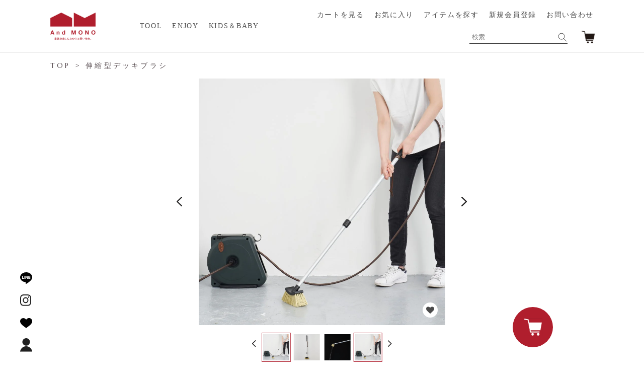

--- FILE ---
content_type: text/html; charset=utf-8
request_url: https://and-mono.com/products/%E3%83%87%E3%83%83%E3%82%AD%E3%83%96%E3%83%A9%E3%82%B7
body_size: 48721
content:
<!doctype html>
<html class="no-js" lang="ja">
  <head>
    <!-- Google Tag Manager -->
    <script>(function(w,d,s,l,i){w[l]=w[l]||[];w[l].push({'gtm.start':
    new Date().getTime(),event:'gtm.js'});var f=d.getElementsByTagName(s)[0],
    j=d.createElement(s),dl=l!='dataLayer'?'&l='+l:'';j.async=true;j.src=
    'https://www.googletagmanager.com/gtm.js?id='+i+dl;f.parentNode.insertBefore(j,f);
    })(window,document,'script','dataLayer','GTM-TWZPF6H');</script>
    <!-- End Google Tag Manager -->
    <meta charset="utf-8">
    <meta http-equiv="X-UA-Compatible" content="IE=edge">
    <meta name="viewport" content="width=device-width,initial-scale=1">
    <meta name="theme-color" content="">
    <link rel="canonical" href="https://and-mono.com/products/%e3%83%87%e3%83%83%e3%82%ad%e3%83%96%e3%83%a9%e3%82%b7">
    <link rel="preconnect" href="https://cdn.shopify.com" crossorigin>
    <meta name="google-site-verification" content="Yy5PRAfyR6j5ZPqTy2ghU6-86W3f49V2xCDieBk68gc" /><link rel="icon" type="image/png" href="//and-mono.com/cdn/shop/files/983e612edabcd29918825974877c666f_84f918bb-5a5a-4159-b273-3e72b74c88e3.png?crop=center&height=32&v=1670555288&width=32"><link rel="preconnect" href="https://fonts.shopifycdn.com" crossorigin><title>
      伸縮型デッキブラシ
 &ndash; And MONO</title>

    
      <meta name="description" content="ホースリールに繋げて使う伸縮可能なデッキブラシ">
    

    

<meta property="og:site_name" content="And MONO">
<meta property="og:url" content="https://and-mono.com/products/%e3%83%87%e3%83%83%e3%82%ad%e3%83%96%e3%83%a9%e3%82%b7">
<meta property="og:title" content="伸縮型デッキブラシ">
<meta property="og:type" content="product">
<meta property="og:description" content="ホースリールに繋げて使う伸縮可能なデッキブラシ"><meta property="og:image" content="http://and-mono.com/cdn/shop/files/tkg_0712_3.jpg?v=1701283981">
  <meta property="og:image:secure_url" content="https://and-mono.com/cdn/shop/files/tkg_0712_3.jpg?v=1701283981">
  <meta property="og:image:width" content="972">
  <meta property="og:image:height" content="972"><meta property="og:price:amount" content="6,655">
  <meta property="og:price:currency" content="JPY"><meta name="twitter:card" content="summary_large_image">
<meta name="twitter:title" content="伸縮型デッキブラシ">
<meta name="twitter:description" content="ホースリールに繋げて使う伸縮可能なデッキブラシ">


    <script src="//and-mono.com/cdn/shop/t/3/assets/global.js?v=24850326154503943211709540640" defer="defer"></script>
    <script>window.performance && window.performance.mark && window.performance.mark('shopify.content_for_header.start');</script><meta name="google-site-verification" content="Yy5PRAfyR6j5ZPqTy2ghU6-86W3f49V2xCDieBk68gc">
<meta name="facebook-domain-verification" content="uz7kuljusgx8xqlire004fk90ij1c7">
<meta id="shopify-digital-wallet" name="shopify-digital-wallet" content="/58358104087/digital_wallets/dialog">
<meta name="shopify-checkout-api-token" content="02c9d5c8f10bbb7aaf17b36d18467845">
<link rel="alternate" type="application/json+oembed" href="https://and-mono.com/products/%e3%83%87%e3%83%83%e3%82%ad%e3%83%96%e3%83%a9%e3%82%b7.oembed">
<script async="async" src="/checkouts/internal/preloads.js?locale=ja-JP"></script>
<link rel="preconnect" href="https://shop.app" crossorigin="anonymous">
<script async="async" src="https://shop.app/checkouts/internal/preloads.js?locale=ja-JP&shop_id=58358104087" crossorigin="anonymous"></script>
<script id="apple-pay-shop-capabilities" type="application/json">{"shopId":58358104087,"countryCode":"JP","currencyCode":"JPY","merchantCapabilities":["supports3DS"],"merchantId":"gid:\/\/shopify\/Shop\/58358104087","merchantName":"And MONO","requiredBillingContactFields":["postalAddress","email"],"requiredShippingContactFields":["postalAddress","email"],"shippingType":"shipping","supportedNetworks":["visa","masterCard","amex","jcb","discover"],"total":{"type":"pending","label":"And MONO","amount":"1.00"},"shopifyPaymentsEnabled":true,"supportsSubscriptions":true}</script>
<script id="shopify-features" type="application/json">{"accessToken":"02c9d5c8f10bbb7aaf17b36d18467845","betas":["rich-media-storefront-analytics"],"domain":"and-mono.com","predictiveSearch":false,"shopId":58358104087,"locale":"ja"}</script>
<script>var Shopify = Shopify || {};
Shopify.shop = "and-mono.myshopify.com";
Shopify.locale = "ja";
Shopify.currency = {"active":"JPY","rate":"1.0"};
Shopify.country = "JP";
Shopify.theme = {"name":"And MONO 20240305","id":159531565079,"schema_name":"Dawn","schema_version":"6.0.2","theme_store_id":887,"role":"main"};
Shopify.theme.handle = "null";
Shopify.theme.style = {"id":null,"handle":null};
Shopify.cdnHost = "and-mono.com/cdn";
Shopify.routes = Shopify.routes || {};
Shopify.routes.root = "/";</script>
<script type="module">!function(o){(o.Shopify=o.Shopify||{}).modules=!0}(window);</script>
<script>!function(o){function n(){var o=[];function n(){o.push(Array.prototype.slice.apply(arguments))}return n.q=o,n}var t=o.Shopify=o.Shopify||{};t.loadFeatures=n(),t.autoloadFeatures=n()}(window);</script>
<script>
  window.ShopifyPay = window.ShopifyPay || {};
  window.ShopifyPay.apiHost = "shop.app\/pay";
  window.ShopifyPay.redirectState = null;
</script>
<script id="shop-js-analytics" type="application/json">{"pageType":"product"}</script>
<script defer="defer" async type="module" src="//and-mono.com/cdn/shopifycloud/shop-js/modules/v2/client.init-shop-cart-sync_0MstufBG.ja.esm.js"></script>
<script defer="defer" async type="module" src="//and-mono.com/cdn/shopifycloud/shop-js/modules/v2/chunk.common_jll-23Z1.esm.js"></script>
<script defer="defer" async type="module" src="//and-mono.com/cdn/shopifycloud/shop-js/modules/v2/chunk.modal_HXih6-AF.esm.js"></script>
<script type="module">
  await import("//and-mono.com/cdn/shopifycloud/shop-js/modules/v2/client.init-shop-cart-sync_0MstufBG.ja.esm.js");
await import("//and-mono.com/cdn/shopifycloud/shop-js/modules/v2/chunk.common_jll-23Z1.esm.js");
await import("//and-mono.com/cdn/shopifycloud/shop-js/modules/v2/chunk.modal_HXih6-AF.esm.js");

  window.Shopify.SignInWithShop?.initShopCartSync?.({"fedCMEnabled":true,"windoidEnabled":true});

</script>
<script>
  window.Shopify = window.Shopify || {};
  if (!window.Shopify.featureAssets) window.Shopify.featureAssets = {};
  window.Shopify.featureAssets['shop-js'] = {"shop-cart-sync":["modules/v2/client.shop-cart-sync_DN7iwvRY.ja.esm.js","modules/v2/chunk.common_jll-23Z1.esm.js","modules/v2/chunk.modal_HXih6-AF.esm.js"],"init-fed-cm":["modules/v2/client.init-fed-cm_DmZOWWut.ja.esm.js","modules/v2/chunk.common_jll-23Z1.esm.js","modules/v2/chunk.modal_HXih6-AF.esm.js"],"shop-cash-offers":["modules/v2/client.shop-cash-offers_HFfvn_Gz.ja.esm.js","modules/v2/chunk.common_jll-23Z1.esm.js","modules/v2/chunk.modal_HXih6-AF.esm.js"],"shop-login-button":["modules/v2/client.shop-login-button_BVN3pvk0.ja.esm.js","modules/v2/chunk.common_jll-23Z1.esm.js","modules/v2/chunk.modal_HXih6-AF.esm.js"],"pay-button":["modules/v2/client.pay-button_CyS_4GVi.ja.esm.js","modules/v2/chunk.common_jll-23Z1.esm.js","modules/v2/chunk.modal_HXih6-AF.esm.js"],"shop-button":["modules/v2/client.shop-button_zh22db91.ja.esm.js","modules/v2/chunk.common_jll-23Z1.esm.js","modules/v2/chunk.modal_HXih6-AF.esm.js"],"avatar":["modules/v2/client.avatar_BTnouDA3.ja.esm.js"],"init-windoid":["modules/v2/client.init-windoid_BlVJIuJ5.ja.esm.js","modules/v2/chunk.common_jll-23Z1.esm.js","modules/v2/chunk.modal_HXih6-AF.esm.js"],"init-shop-for-new-customer-accounts":["modules/v2/client.init-shop-for-new-customer-accounts_BqzwtUK7.ja.esm.js","modules/v2/client.shop-login-button_BVN3pvk0.ja.esm.js","modules/v2/chunk.common_jll-23Z1.esm.js","modules/v2/chunk.modal_HXih6-AF.esm.js"],"init-shop-email-lookup-coordinator":["modules/v2/client.init-shop-email-lookup-coordinator_DKDv3hKi.ja.esm.js","modules/v2/chunk.common_jll-23Z1.esm.js","modules/v2/chunk.modal_HXih6-AF.esm.js"],"init-shop-cart-sync":["modules/v2/client.init-shop-cart-sync_0MstufBG.ja.esm.js","modules/v2/chunk.common_jll-23Z1.esm.js","modules/v2/chunk.modal_HXih6-AF.esm.js"],"shop-toast-manager":["modules/v2/client.shop-toast-manager_BkVvTGW3.ja.esm.js","modules/v2/chunk.common_jll-23Z1.esm.js","modules/v2/chunk.modal_HXih6-AF.esm.js"],"init-customer-accounts":["modules/v2/client.init-customer-accounts_CZbUHFPX.ja.esm.js","modules/v2/client.shop-login-button_BVN3pvk0.ja.esm.js","modules/v2/chunk.common_jll-23Z1.esm.js","modules/v2/chunk.modal_HXih6-AF.esm.js"],"init-customer-accounts-sign-up":["modules/v2/client.init-customer-accounts-sign-up_C0QA8nCd.ja.esm.js","modules/v2/client.shop-login-button_BVN3pvk0.ja.esm.js","modules/v2/chunk.common_jll-23Z1.esm.js","modules/v2/chunk.modal_HXih6-AF.esm.js"],"shop-follow-button":["modules/v2/client.shop-follow-button_CSkbpFfm.ja.esm.js","modules/v2/chunk.common_jll-23Z1.esm.js","modules/v2/chunk.modal_HXih6-AF.esm.js"],"checkout-modal":["modules/v2/client.checkout-modal_rYdHFJTE.ja.esm.js","modules/v2/chunk.common_jll-23Z1.esm.js","modules/v2/chunk.modal_HXih6-AF.esm.js"],"shop-login":["modules/v2/client.shop-login_DeXIozZF.ja.esm.js","modules/v2/chunk.common_jll-23Z1.esm.js","modules/v2/chunk.modal_HXih6-AF.esm.js"],"lead-capture":["modules/v2/client.lead-capture_DGEoeVgo.ja.esm.js","modules/v2/chunk.common_jll-23Z1.esm.js","modules/v2/chunk.modal_HXih6-AF.esm.js"],"payment-terms":["modules/v2/client.payment-terms_BXPcfuME.ja.esm.js","modules/v2/chunk.common_jll-23Z1.esm.js","modules/v2/chunk.modal_HXih6-AF.esm.js"]};
</script>
<script>(function() {
  var isLoaded = false;
  function asyncLoad() {
    if (isLoaded) return;
    isLoaded = true;
    var urls = ["https:\/\/assets.smartwishlist.webmarked.net\/static\/v6\/smartwishlist.js?shop=and-mono.myshopify.com","https:\/\/static.loloyal.com\/boom-cend\/entry-js\/boom-cend.js?shop=and-mono.myshopify.com","https:\/\/free-shipping-upsell.dot-amp.tokyo\/bar.js?shop=and-mono.myshopify.com"];
    for (var i = 0; i < urls.length; i++) {
      var s = document.createElement('script');
      s.type = 'text/javascript';
      s.async = true;
      s.src = urls[i];
      var x = document.getElementsByTagName('script')[0];
      x.parentNode.insertBefore(s, x);
    }
  };
  if(window.attachEvent) {
    window.attachEvent('onload', asyncLoad);
  } else {
    window.addEventListener('load', asyncLoad, false);
  }
})();</script>
<script id="__st">var __st={"a":58358104087,"offset":32400,"reqid":"c9cdbf88-b3af-4d21-8cf3-d1f19231efd5-1769171878","pageurl":"and-mono.com\/products\/%E3%83%87%E3%83%83%E3%82%AD%E3%83%96%E3%83%A9%E3%82%B7","u":"6dc0fbd213e2","p":"product","rtyp":"product","rid":6977563131927};</script>
<script>window.ShopifyPaypalV4VisibilityTracking = true;</script>
<script id="captcha-bootstrap">!function(){'use strict';const t='contact',e='account',n='new_comment',o=[[t,t],['blogs',n],['comments',n],[t,'customer']],c=[[e,'customer_login'],[e,'guest_login'],[e,'recover_customer_password'],[e,'create_customer']],r=t=>t.map((([t,e])=>`form[action*='/${t}']:not([data-nocaptcha='true']) input[name='form_type'][value='${e}']`)).join(','),a=t=>()=>t?[...document.querySelectorAll(t)].map((t=>t.form)):[];function s(){const t=[...o],e=r(t);return a(e)}const i='password',u='form_key',d=['recaptcha-v3-token','g-recaptcha-response','h-captcha-response',i],f=()=>{try{return window.sessionStorage}catch{return}},m='__shopify_v',_=t=>t.elements[u];function p(t,e,n=!1){try{const o=window.sessionStorage,c=JSON.parse(o.getItem(e)),{data:r}=function(t){const{data:e,action:n}=t;return t[m]||n?{data:e,action:n}:{data:t,action:n}}(c);for(const[e,n]of Object.entries(r))t.elements[e]&&(t.elements[e].value=n);n&&o.removeItem(e)}catch(o){console.error('form repopulation failed',{error:o})}}const l='form_type',E='cptcha';function T(t){t.dataset[E]=!0}const w=window,h=w.document,L='Shopify',v='ce_forms',y='captcha';let A=!1;((t,e)=>{const n=(g='f06e6c50-85a8-45c8-87d0-21a2b65856fe',I='https://cdn.shopify.com/shopifycloud/storefront-forms-hcaptcha/ce_storefront_forms_captcha_hcaptcha.v1.5.2.iife.js',D={infoText:'hCaptchaによる保護',privacyText:'プライバシー',termsText:'利用規約'},(t,e,n)=>{const o=w[L][v],c=o.bindForm;if(c)return c(t,g,e,D).then(n);var r;o.q.push([[t,g,e,D],n]),r=I,A||(h.body.append(Object.assign(h.createElement('script'),{id:'captcha-provider',async:!0,src:r})),A=!0)});var g,I,D;w[L]=w[L]||{},w[L][v]=w[L][v]||{},w[L][v].q=[],w[L][y]=w[L][y]||{},w[L][y].protect=function(t,e){n(t,void 0,e),T(t)},Object.freeze(w[L][y]),function(t,e,n,w,h,L){const[v,y,A,g]=function(t,e,n){const i=e?o:[],u=t?c:[],d=[...i,...u],f=r(d),m=r(i),_=r(d.filter((([t,e])=>n.includes(e))));return[a(f),a(m),a(_),s()]}(w,h,L),I=t=>{const e=t.target;return e instanceof HTMLFormElement?e:e&&e.form},D=t=>v().includes(t);t.addEventListener('submit',(t=>{const e=I(t);if(!e)return;const n=D(e)&&!e.dataset.hcaptchaBound&&!e.dataset.recaptchaBound,o=_(e),c=g().includes(e)&&(!o||!o.value);(n||c)&&t.preventDefault(),c&&!n&&(function(t){try{if(!f())return;!function(t){const e=f();if(!e)return;const n=_(t);if(!n)return;const o=n.value;o&&e.removeItem(o)}(t);const e=Array.from(Array(32),(()=>Math.random().toString(36)[2])).join('');!function(t,e){_(t)||t.append(Object.assign(document.createElement('input'),{type:'hidden',name:u})),t.elements[u].value=e}(t,e),function(t,e){const n=f();if(!n)return;const o=[...t.querySelectorAll(`input[type='${i}']`)].map((({name:t})=>t)),c=[...d,...o],r={};for(const[a,s]of new FormData(t).entries())c.includes(a)||(r[a]=s);n.setItem(e,JSON.stringify({[m]:1,action:t.action,data:r}))}(t,e)}catch(e){console.error('failed to persist form',e)}}(e),e.submit())}));const S=(t,e)=>{t&&!t.dataset[E]&&(n(t,e.some((e=>e===t))),T(t))};for(const o of['focusin','change'])t.addEventListener(o,(t=>{const e=I(t);D(e)&&S(e,y())}));const B=e.get('form_key'),M=e.get(l),P=B&&M;t.addEventListener('DOMContentLoaded',(()=>{const t=y();if(P)for(const e of t)e.elements[l].value===M&&p(e,B);[...new Set([...A(),...v().filter((t=>'true'===t.dataset.shopifyCaptcha))])].forEach((e=>S(e,t)))}))}(h,new URLSearchParams(w.location.search),n,t,e,['guest_login'])})(!0,!0)}();</script>
<script integrity="sha256-4kQ18oKyAcykRKYeNunJcIwy7WH5gtpwJnB7kiuLZ1E=" data-source-attribution="shopify.loadfeatures" defer="defer" src="//and-mono.com/cdn/shopifycloud/storefront/assets/storefront/load_feature-a0a9edcb.js" crossorigin="anonymous"></script>
<script crossorigin="anonymous" defer="defer" src="//and-mono.com/cdn/shopifycloud/storefront/assets/shopify_pay/storefront-65b4c6d7.js?v=20250812"></script>
<script data-source-attribution="shopify.dynamic_checkout.dynamic.init">var Shopify=Shopify||{};Shopify.PaymentButton=Shopify.PaymentButton||{isStorefrontPortableWallets:!0,init:function(){window.Shopify.PaymentButton.init=function(){};var t=document.createElement("script");t.src="https://and-mono.com/cdn/shopifycloud/portable-wallets/latest/portable-wallets.ja.js",t.type="module",document.head.appendChild(t)}};
</script>
<script data-source-attribution="shopify.dynamic_checkout.buyer_consent">
  function portableWalletsHideBuyerConsent(e){var t=document.getElementById("shopify-buyer-consent"),n=document.getElementById("shopify-subscription-policy-button");t&&n&&(t.classList.add("hidden"),t.setAttribute("aria-hidden","true"),n.removeEventListener("click",e))}function portableWalletsShowBuyerConsent(e){var t=document.getElementById("shopify-buyer-consent"),n=document.getElementById("shopify-subscription-policy-button");t&&n&&(t.classList.remove("hidden"),t.removeAttribute("aria-hidden"),n.addEventListener("click",e))}window.Shopify?.PaymentButton&&(window.Shopify.PaymentButton.hideBuyerConsent=portableWalletsHideBuyerConsent,window.Shopify.PaymentButton.showBuyerConsent=portableWalletsShowBuyerConsent);
</script>
<script data-source-attribution="shopify.dynamic_checkout.cart.bootstrap">document.addEventListener("DOMContentLoaded",(function(){function t(){return document.querySelector("shopify-accelerated-checkout-cart, shopify-accelerated-checkout")}if(t())Shopify.PaymentButton.init();else{new MutationObserver((function(e,n){t()&&(Shopify.PaymentButton.init(),n.disconnect())})).observe(document.body,{childList:!0,subtree:!0})}}));
</script>
<link id="shopify-accelerated-checkout-styles" rel="stylesheet" media="screen" href="https://and-mono.com/cdn/shopifycloud/portable-wallets/latest/accelerated-checkout-backwards-compat.css" crossorigin="anonymous">
<style id="shopify-accelerated-checkout-cart">
        #shopify-buyer-consent {
  margin-top: 1em;
  display: inline-block;
  width: 100%;
}

#shopify-buyer-consent.hidden {
  display: none;
}

#shopify-subscription-policy-button {
  background: none;
  border: none;
  padding: 0;
  text-decoration: underline;
  font-size: inherit;
  cursor: pointer;
}

#shopify-subscription-policy-button::before {
  box-shadow: none;
}

      </style>
<script id="sections-script" data-sections="n-product-recommendations,header,footer" defer="defer" src="//and-mono.com/cdn/shop/t/3/compiled_assets/scripts.js?v=5928"></script>
<script>window.performance && window.performance.mark && window.performance.mark('shopify.content_for_header.end');</script>


    <style data-shopify>
      @font-face {
  font-family: Assistant;
  font-weight: 400;
  font-style: normal;
  font-display: swap;
  src: url("//and-mono.com/cdn/fonts/assistant/assistant_n4.9120912a469cad1cc292572851508ca49d12e768.woff2") format("woff2"),
       url("//and-mono.com/cdn/fonts/assistant/assistant_n4.6e9875ce64e0fefcd3f4446b7ec9036b3ddd2985.woff") format("woff");
}

      @font-face {
  font-family: Assistant;
  font-weight: 700;
  font-style: normal;
  font-display: swap;
  src: url("//and-mono.com/cdn/fonts/assistant/assistant_n7.bf44452348ec8b8efa3aa3068825305886b1c83c.woff2") format("woff2"),
       url("//and-mono.com/cdn/fonts/assistant/assistant_n7.0c887fee83f6b3bda822f1150b912c72da0f7b64.woff") format("woff");
}

      
      
      @font-face {
  font-family: Assistant;
  font-weight: 400;
  font-style: normal;
  font-display: swap;
  src: url("//and-mono.com/cdn/fonts/assistant/assistant_n4.9120912a469cad1cc292572851508ca49d12e768.woff2") format("woff2"),
       url("//and-mono.com/cdn/fonts/assistant/assistant_n4.6e9875ce64e0fefcd3f4446b7ec9036b3ddd2985.woff") format("woff");
}


      :root {
        --font-body-family: Assistant, sans-serif;
        --font-body-style: normal;
        --font-body-weight: 400;
        --font-body-weight-bold: 700;

        --font-heading-family: Assistant, sans-serif;
        --font-heading-style: normal;
        --font-heading-weight: 400;

        --font-body-scale: 1.0;
        --font-heading-scale: 1.0;

        --color-base-text: 18, 18, 18;
        --color-shadow: 18, 18, 18;
        --color-base-background-1: 255, 255, 255;
        --color-base-background-2: 243, 243, 243;
        --color-base-solid-button-labels: 255, 255, 255;
        --color-base-outline-button-labels: 18, 18, 18;
        --color-base-accent-1: 18, 18, 18;
        --color-base-accent-2: 51, 79, 180;
        --payment-terms-background-color: #ffffff;

        --gradient-base-background-1: #ffffff;
        --gradient-base-background-2: #f3f3f3;
        --gradient-base-accent-1: #121212;
        --gradient-base-accent-2: #334fb4;

        --media-padding: px;
        --media-border-opacity: 0.05;
        --media-border-width: 1px;
        --media-radius: 0px;
        --media-shadow-opacity: 0.0;
        --media-shadow-horizontal-offset: 0px;
        --media-shadow-vertical-offset: 4px;
        --media-shadow-blur-radius: 5px;
        --media-shadow-visible: 0;

        --page-width: 108rem;
        --page-width-margin: 0rem;

        --card-image-padding: 0.0rem;
        --card-corner-radius: 0.0rem;
        --card-text-alignment: left;
        --card-border-width: 0.0rem;
        --card-border-opacity: 0.1;
        --card-shadow-opacity: 0.0;
        --card-shadow-visible: 0;
        --card-shadow-horizontal-offset: 0.0rem;
        --card-shadow-vertical-offset: 0.4rem;
        --card-shadow-blur-radius: 0.5rem;

        --badge-corner-radius: 4.0rem;

        --popup-border-width: 1px;
        --popup-border-opacity: 0.1;
        --popup-corner-radius: 0px;
        --popup-shadow-opacity: 0.0;
        --popup-shadow-horizontal-offset: 0px;
        --popup-shadow-vertical-offset: 4px;
        --popup-shadow-blur-radius: 5px;

        --drawer-border-width: 1px;
        --drawer-border-opacity: 0.1;
        --drawer-shadow-opacity: 0.0;
        --drawer-shadow-horizontal-offset: 0px;
        --drawer-shadow-vertical-offset: 4px;
        --drawer-shadow-blur-radius: 5px;

        --spacing-sections-desktop: 0px;
        --spacing-sections-mobile: 0px;

        --grid-desktop-vertical-spacing: 48px;
        --grid-desktop-horizontal-spacing: 28px;
        --grid-mobile-vertical-spacing: 24px;
        --grid-mobile-horizontal-spacing: 14px;

        --text-boxes-border-opacity: 0.1;
        --text-boxes-border-width: 0px;
        --text-boxes-radius: 0px;
        --text-boxes-shadow-opacity: 0.0;
        --text-boxes-shadow-visible: 0;
        --text-boxes-shadow-horizontal-offset: 0px;
        --text-boxes-shadow-vertical-offset: 4px;
        --text-boxes-shadow-blur-radius: 5px;

        --buttons-radius: 0px;
        --buttons-radius-outset: 0px;
        --buttons-border-width: 1px;
        --buttons-border-opacity: 1.0;
        --buttons-shadow-opacity: 0.0;
        --buttons-shadow-visible: 0;
        --buttons-shadow-horizontal-offset: 0px;
        --buttons-shadow-vertical-offset: 4px;
        --buttons-shadow-blur-radius: 5px;
        --buttons-border-offset: 0px;

        --inputs-radius: 0px;
        --inputs-border-width: 1px;
        --inputs-border-opacity: 0.55;
        --inputs-shadow-opacity: 0.0;
        --inputs-shadow-horizontal-offset: 0px;
        --inputs-margin-offset: 0px;
        --inputs-shadow-vertical-offset: 4px;
        --inputs-shadow-blur-radius: 5px;
        --inputs-radius-outset: 0px;

        --variant-pills-radius: 40px;
        --variant-pills-border-width: 1px;
        --variant-pills-border-opacity: 0.55;
        --variant-pills-shadow-opacity: 0.0;
        --variant-pills-shadow-horizontal-offset: 0px;
        --variant-pills-shadow-vertical-offset: 4px;
        --variant-pills-shadow-blur-radius: 5px;
      }

      *,
      *::before,
      *::after {
        box-sizing: inherit;
      }

      html {
        box-sizing: border-box;
        font-size: calc(var(--font-body-scale) * 62.5%);
        height: 100%;
      }

      body {
        display: grid;
        grid-template-rows: auto auto 1fr auto;
        grid-template-columns: 100%;
        min-height: 100%;
        margin: 0;
        font-size: 1.5rem;
        letter-spacing: 0.06rem;
        line-height: calc(1 + 0.8 / var(--font-body-scale));
        font-family: var(--font-body-family);
        font-style: var(--font-body-style);
        font-weight: var(--font-body-weight);
      }

      @media screen and (min-width: 750px) {
        body {
          font-size: 1.6rem;
        }
      }
      .shopify-policy__container {
        max-width: var(--page-width);
        padding-left: 0;
        padding-right: 0;
      }
      @media screen and (max-width: 749px){
        .shopify-policy__container{
          padding-left: 6.6666666667vw;
          padding-right: 6.6666666667vw;
        }
      }
    </style>
    <link rel="preconnect" href="https://fonts.googleapis.com">
    <link rel="preconnect" href="https://fonts.gstatic.com" crossorigin>
    <link href="https://fonts.googleapis.com/css2?family=Marcellus&display=swap" rel="stylesheet">

    <link href="//and-mono.com/cdn/shop/t/3/assets/base.css?v=170752082782929161451709540640" rel="stylesheet" type="text/css" media="all" />
<link rel="preload" as="font" href="//and-mono.com/cdn/fonts/assistant/assistant_n4.9120912a469cad1cc292572851508ca49d12e768.woff2" type="font/woff2" crossorigin><link rel="preload" as="font" href="//and-mono.com/cdn/fonts/assistant/assistant_n4.9120912a469cad1cc292572851508ca49d12e768.woff2" type="font/woff2" crossorigin><link href="//and-mono.com/cdn/shop/t/3/assets/swiper-bundle.min.css?v=30846850001971037451709540640" rel="stylesheet" type="text/css" media="all" />
    <link href="//and-mono.com/cdn/shop/t/3/assets/slick.css?v=98340474046176884051709540640" rel="stylesheet" type="text/css" media="all" />
    <link href="//and-mono.com/cdn/shop/t/3/assets/slick-theme.css?v=111566387709569418871709540640" rel="stylesheet" type="text/css" media="all" />
    <link href="//and-mono.com/cdn/shop/t/3/assets/n-common.css?v=159835840632843714491709540640" rel="stylesheet" type="text/css" media="all" />
<link rel="stylesheet" href="https://cdnjs.cloudflare.com/ajax/libs/lightbox2/2.11.3/css/lightbox.min.css" integrity="sha512-ZKX+BvQihRJPA8CROKBhDNvoc2aDMOdAlcm7TUQY+35XYtrd3yh95QOOhsPDQY9QnKE0Wqag9y38OIgEvb88cA==" crossorigin="anonymous" referrerpolicy="no-referrer">
    <script>document.documentElement.className = document.documentElement.className.replace('no-js', 'js');
    if (Shopify.designMode) {
      document.documentElement.classList.add('shopify-design-mode');
    }
    </script>

  <link rel="dns-prefetch" href="https://cdn.secomapp.com/">
<link rel="dns-prefetch" href="https://ajax.googleapis.com/">
<link rel="dns-prefetch" href="https://cdnjs.cloudflare.com/">
<link rel="preload" as="stylesheet" href="//and-mono.com/cdn/shop/t/3/assets/sca-pp.css?v=178374312540912810101709540640">

<link rel="stylesheet" href="//and-mono.com/cdn/shop/t/3/assets/sca-pp.css?v=178374312540912810101709540640">
 <script>
  
  SCAPPShop = {};
    
  </script> 
<!-- BEGIN app block: shopify://apps/judge-me-reviews/blocks/judgeme_core/61ccd3b1-a9f2-4160-9fe9-4fec8413e5d8 --><!-- Start of Judge.me Core -->






<link rel="dns-prefetch" href="https://cdnwidget.judge.me">
<link rel="dns-prefetch" href="https://cdn.judge.me">
<link rel="dns-prefetch" href="https://cdn1.judge.me">
<link rel="dns-prefetch" href="https://api.judge.me">

<script data-cfasync='false' class='jdgm-settings-script'>window.jdgmSettings={"pagination":5,"disable_web_reviews":false,"badge_no_review_text":"レビューなし","badge_n_reviews_text":"{{ n }}件のレビュー","badge_star_color":"#b18f44","hide_badge_preview_if_no_reviews":true,"badge_hide_text":false,"enforce_center_preview_badge":false,"widget_title":"カスタマーレビュー","widget_open_form_text":"レビューを書く","widget_close_form_text":"レビューをキャンセル","widget_refresh_page_text":"ページを更新","widget_summary_text":"{{ number_of_reviews }}件のレビューに基づいています","widget_no_review_text":"最初のレビューを書きましょう","widget_name_field_text":"表示名","widget_verified_name_field_text":"認証された名前（公開）","widget_name_placeholder_text":"表示名","widget_required_field_error_text":"このフィールドは必須です。","widget_email_field_text":"メールアドレス","widget_verified_email_field_text":"認証されたメール（非公開、編集不可）","widget_email_placeholder_text":"あなたのメールアドレス（非公開）","widget_email_field_error_text":"有効なメールアドレスを入力してください。","widget_rating_field_text":"評価","widget_review_title_field_text":"レビュータイトル","widget_review_title_placeholder_text":"レビューにタイトルをつける","widget_review_body_field_text":"レビュー内容","widget_review_body_placeholder_text":"ここに書き始めてください...","widget_pictures_field_text":"写真/動画（任意）","widget_submit_review_text":"レビューを送信","widget_submit_verified_review_text":"認証済みレビューを送信","widget_submit_success_msg_with_auto_publish":"ありがとうございます！数分後にページを更新して、あなたのレビューを確認してください。\u003ca href='https://judge.me/login' target='_blank' rel='nofollow noopener'\u003eJudge.me\u003c/a\u003eにログインすることで、レビューの削除や編集ができます。","widget_submit_success_msg_no_auto_publish":"ありがとうございます！あなたのレビューはショップ管理者の承認を得た後に公開されます。\u003ca href='https://judge.me/login' target='_blank' rel='nofollow noopener'\u003eJudge.me\u003c/a\u003eにログインすることで、レビューの削除や編集ができます。","widget_show_default_reviews_out_of_total_text":"{{ n_reviews }}件のレビューのうち{{ n_reviews_shown }}件を表示しています。","widget_show_all_link_text":"すべて表示","widget_show_less_link_text":"表示を減らす","widget_author_said_text":"{{ reviewer_name }}の言葉：","widget_days_text":"{{ n }}日前","widget_weeks_text":"{{ n }}週間前","widget_months_text":"{{ n }}ヶ月前","widget_years_text":"{{ n }}年前","widget_yesterday_text":"昨日","widget_today_text":"今日","widget_replied_text":"\u003e\u003e {{ shop_name }}の返信：","widget_read_more_text":"続きを読む","widget_reviewer_name_as_initial":"","widget_rating_filter_color":"#fbcd0a","widget_rating_filter_see_all_text":"すべてのレビューを見る","widget_sorting_most_recent_text":"最新順","widget_sorting_highest_rating_text":"最高評価順","widget_sorting_lowest_rating_text":"最低評価順","widget_sorting_with_pictures_text":"写真付きのみ","widget_sorting_most_helpful_text":"最も役立つ順","widget_open_question_form_text":"質問する","widget_reviews_subtab_text":"レビュー","widget_questions_subtab_text":"質問","widget_question_label_text":"質問","widget_answer_label_text":"回答","widget_question_placeholder_text":"ここに質問を書いてください","widget_submit_question_text":"質問を送信","widget_question_submit_success_text":"ご質問ありがとうございます！回答があり次第ご連絡いたします。","widget_star_color":"#b18f44","verified_badge_text":"認証済み","verified_badge_bg_color":"","verified_badge_text_color":"","verified_badge_placement":"left-of-reviewer-name","widget_review_max_height":"","widget_hide_border":false,"widget_social_share":false,"widget_thumb":false,"widget_review_location_show":false,"widget_location_format":"","all_reviews_include_out_of_store_products":true,"all_reviews_out_of_store_text":"（ストア外）","all_reviews_pagination":100,"all_reviews_product_name_prefix_text":"について","enable_review_pictures":true,"enable_question_anwser":false,"widget_theme":"default","review_date_format":"mm/dd/yyyy","default_sort_method":"most-recent","widget_product_reviews_subtab_text":"製品レビュー","widget_shop_reviews_subtab_text":"ショップレビュー","widget_other_products_reviews_text":"他の製品のレビュー","widget_store_reviews_subtab_text":"ショップレビュー","widget_no_store_reviews_text":"この店舗はまだレビューを受け取っていません","widget_web_restriction_product_reviews_text":"この製品に対するレビューはまだありません","widget_no_items_text":"アイテムが見つかりません","widget_show_more_text":"もっと見る","widget_write_a_store_review_text":"ストアレビューを書く","widget_other_languages_heading":"他の言語のレビュー","widget_translate_review_text":"レビューを{{ language }}に翻訳","widget_translating_review_text":"翻訳中...","widget_show_original_translation_text":"原文を表示 ({{ language }})","widget_translate_review_failed_text":"レビューを翻訳できませんでした。","widget_translate_review_retry_text":"再試行","widget_translate_review_try_again_later_text":"後でもう一度お試しください","show_product_url_for_grouped_product":false,"widget_sorting_pictures_first_text":"写真を最初に","show_pictures_on_all_rev_page_mobile":false,"show_pictures_on_all_rev_page_desktop":false,"floating_tab_hide_mobile_install_preference":false,"floating_tab_button_name":"★ レビュー","floating_tab_title":"お客様の声","floating_tab_button_color":"","floating_tab_button_background_color":"","floating_tab_url":"","floating_tab_url_enabled":false,"floating_tab_tab_style":"text","all_reviews_text_badge_text":"お客様は当店を{{ shop.metafields.judgeme.all_reviews_count }}件のレビューに基づいて{{ shop.metafields.judgeme.all_reviews_rating | round: 1 }}/5と評価しています。","all_reviews_text_badge_text_branded_style":"{{ shop.metafields.judgeme.all_reviews_count }}件のレビューに基づいて5つ星中{{ shop.metafields.judgeme.all_reviews_rating | round: 1 }}つ星","is_all_reviews_text_badge_a_link":false,"show_stars_for_all_reviews_text_badge":false,"all_reviews_text_badge_url":"","all_reviews_text_style":"text","all_reviews_text_color_style":"judgeme_brand_color","all_reviews_text_color":"#108474","all_reviews_text_show_jm_brand":true,"featured_carousel_show_header":true,"featured_carousel_title":"お客様の声","testimonials_carousel_title":"お客様の声","videos_carousel_title":"お客様の声","cards_carousel_title":"お客様の声","featured_carousel_count_text":"{{ n }}件のレビューから","featured_carousel_add_link_to_all_reviews_page":false,"featured_carousel_url":"","featured_carousel_show_images":true,"featured_carousel_autoslide_interval":5,"featured_carousel_arrows_on_the_sides":false,"featured_carousel_height":250,"featured_carousel_width":80,"featured_carousel_image_size":0,"featured_carousel_image_height":250,"featured_carousel_arrow_color":"#eeeeee","verified_count_badge_style":"vintage","verified_count_badge_orientation":"horizontal","verified_count_badge_color_style":"judgeme_brand_color","verified_count_badge_color":"#108474","is_verified_count_badge_a_link":false,"verified_count_badge_url":"","verified_count_badge_show_jm_brand":true,"widget_rating_preset_default":5,"widget_first_sub_tab":"product-reviews","widget_show_histogram":true,"widget_histogram_use_custom_color":false,"widget_pagination_use_custom_color":false,"widget_star_use_custom_color":true,"widget_verified_badge_use_custom_color":false,"widget_write_review_use_custom_color":false,"picture_reminder_submit_button":"Upload Pictures","enable_review_videos":false,"mute_video_by_default":false,"widget_sorting_videos_first_text":"動画を最初に","widget_review_pending_text":"保留中","featured_carousel_items_for_large_screen":3,"social_share_options_order":"Facebook,Twitter","remove_microdata_snippet":true,"disable_json_ld":false,"enable_json_ld_products":false,"preview_badge_show_question_text":false,"preview_badge_no_question_text":"質問なし","preview_badge_n_question_text":"{{ number_of_questions }}件の質問","qa_badge_show_icon":false,"qa_badge_position":"same-row","remove_judgeme_branding":false,"widget_add_search_bar":false,"widget_search_bar_placeholder":"検索","widget_sorting_verified_only_text":"認証済みのみ","featured_carousel_theme":"default","featured_carousel_show_rating":true,"featured_carousel_show_title":true,"featured_carousel_show_body":true,"featured_carousel_show_date":false,"featured_carousel_show_reviewer":true,"featured_carousel_show_product":false,"featured_carousel_header_background_color":"#108474","featured_carousel_header_text_color":"#ffffff","featured_carousel_name_product_separator":"reviewed","featured_carousel_full_star_background":"#108474","featured_carousel_empty_star_background":"#dadada","featured_carousel_vertical_theme_background":"#f9fafb","featured_carousel_verified_badge_enable":false,"featured_carousel_verified_badge_color":"#108474","featured_carousel_border_style":"round","featured_carousel_review_line_length_limit":3,"featured_carousel_more_reviews_button_text":"さらにレビューを読む","featured_carousel_view_product_button_text":"製品を見る","all_reviews_page_load_reviews_on":"scroll","all_reviews_page_load_more_text":"さらにレビューを読み込む","disable_fb_tab_reviews":false,"enable_ajax_cdn_cache":false,"widget_public_name_text":"のように公開表示","default_reviewer_name":"John Smith","default_reviewer_name_has_non_latin":true,"widget_reviewer_anonymous":"匿名","medals_widget_title":"Judge.me レビューメダル","medals_widget_background_color":"#f9fafb","medals_widget_position":"footer_all_pages","medals_widget_border_color":"#f9fafb","medals_widget_verified_text_position":"left","medals_widget_use_monochromatic_version":false,"medals_widget_elements_color":"#108474","show_reviewer_avatar":true,"widget_invalid_yt_video_url_error_text":"YouTubeビデオURLではありません","widget_max_length_field_error_text":"{0}文字以内で入力してください。","widget_show_country_flag":false,"widget_show_collected_via_shop_app":true,"widget_verified_by_shop_badge_style":"light","widget_verified_by_shop_text":"ショップによって認証","widget_show_photo_gallery":false,"widget_load_with_code_splitting":true,"widget_ugc_install_preference":false,"widget_ugc_title":"私たちが作り、あなたが共有","widget_ugc_subtitle":"タグ付けすると、あなたの写真が私たちのページで特集されます","widget_ugc_arrows_color":"#ffffff","widget_ugc_primary_button_text":"今すぐ購入","widget_ugc_primary_button_background_color":"#108474","widget_ugc_primary_button_text_color":"#ffffff","widget_ugc_primary_button_border_width":"0","widget_ugc_primary_button_border_style":"none","widget_ugc_primary_button_border_color":"#108474","widget_ugc_primary_button_border_radius":"25","widget_ugc_secondary_button_text":"さらに読み込む","widget_ugc_secondary_button_background_color":"#ffffff","widget_ugc_secondary_button_text_color":"#108474","widget_ugc_secondary_button_border_width":"2","widget_ugc_secondary_button_border_style":"solid","widget_ugc_secondary_button_border_color":"#108474","widget_ugc_secondary_button_border_radius":"25","widget_ugc_reviews_button_text":"レビューを見る","widget_ugc_reviews_button_background_color":"#ffffff","widget_ugc_reviews_button_text_color":"#108474","widget_ugc_reviews_button_border_width":"2","widget_ugc_reviews_button_border_style":"solid","widget_ugc_reviews_button_border_color":"#108474","widget_ugc_reviews_button_border_radius":"25","widget_ugc_reviews_button_link_to":"judgeme-reviews-page","widget_ugc_show_post_date":true,"widget_ugc_max_width":"800","widget_rating_metafield_value_type":true,"widget_primary_color":"#108474","widget_enable_secondary_color":false,"widget_secondary_color":"#edf5f5","widget_summary_average_rating_text":"5つ星中{{ average_rating }}つ星","widget_media_grid_title":"お客様の写真と動画","widget_media_grid_see_more_text":"もっと見る","widget_round_style":false,"widget_show_product_medals":true,"widget_verified_by_judgeme_text":"Judge.meによって認証","widget_show_store_medals":true,"widget_verified_by_judgeme_text_in_store_medals":"Judge.meによって認証","widget_media_field_exceed_quantity_message":"申し訳ありませんが、1つのレビューにつき{{ max_media }}つまでしか受け付けられません。","widget_media_field_exceed_limit_message":"{{ file_name }}が大きすぎます。{{ size_limit }}MB未満の{{ media_type }}を選択してください。","widget_review_submitted_text":"レビューが送信されました！","widget_question_submitted_text":"質問が送信されました！","widget_close_form_text_question":"キャンセル","widget_write_your_answer_here_text":"ここに回答を書いてください","widget_enabled_branded_link":true,"widget_show_collected_by_judgeme":false,"widget_reviewer_name_color":"","widget_write_review_text_color":"","widget_write_review_bg_color":"","widget_collected_by_judgeme_text":"Judge.meによって収集","widget_pagination_type":"standard","widget_load_more_text":"さらに読み込む","widget_load_more_color":"#108474","widget_full_review_text":"完全なレビュー","widget_read_more_reviews_text":"さらにレビューを読む","widget_read_questions_text":"質問を読む","widget_questions_and_answers_text":"質問と回答","widget_verified_by_text":"認証元","widget_verified_text":"認証済み","widget_number_of_reviews_text":"{{ number_of_reviews }}件のレビュー","widget_back_button_text":"戻る","widget_next_button_text":"次へ","widget_custom_forms_filter_button":"フィルター","custom_forms_style":"vertical","widget_show_review_information":false,"how_reviews_are_collected":"レビューの収集方法は？","widget_show_review_keywords":false,"widget_gdpr_statement":"あなたのデータの使用方法：あなたが残したレビューについてのみ、必要な場合にのみご連絡いたします。レビューを送信することで、Judge.meの\u003ca href='https://judge.me/terms' target='_blank' rel='nofollow noopener'\u003e利用規約\u003c/a\u003e、\u003ca href='https://judge.me/privacy' target='_blank' rel='nofollow noopener'\u003eプライバシーポリシー\u003c/a\u003e、\u003ca href='https://judge.me/content-policy' target='_blank' rel='nofollow noopener'\u003eコンテンツポリシー\u003c/a\u003eに同意したことになります。","widget_multilingual_sorting_enabled":false,"widget_translate_review_content_enabled":false,"widget_translate_review_content_method":"manual","popup_widget_review_selection":"automatically_with_pictures","popup_widget_round_border_style":true,"popup_widget_show_title":true,"popup_widget_show_body":true,"popup_widget_show_reviewer":false,"popup_widget_show_product":true,"popup_widget_show_pictures":true,"popup_widget_use_review_picture":true,"popup_widget_show_on_home_page":true,"popup_widget_show_on_product_page":true,"popup_widget_show_on_collection_page":true,"popup_widget_show_on_cart_page":true,"popup_widget_position":"bottom_left","popup_widget_first_review_delay":5,"popup_widget_duration":5,"popup_widget_interval":5,"popup_widget_review_count":5,"popup_widget_hide_on_mobile":true,"review_snippet_widget_round_border_style":true,"review_snippet_widget_card_color":"#FFFFFF","review_snippet_widget_slider_arrows_background_color":"#FFFFFF","review_snippet_widget_slider_arrows_color":"#000000","review_snippet_widget_star_color":"#108474","show_product_variant":false,"all_reviews_product_variant_label_text":"バリエーション: ","widget_show_verified_branding":false,"widget_ai_summary_title":"お客様の声","widget_ai_summary_disclaimer":"最近のカスタマーレビューに基づくAI搭載レビュー要約","widget_show_ai_summary":false,"widget_show_ai_summary_bg":false,"widget_show_review_title_input":true,"redirect_reviewers_invited_via_email":"review_widget","request_store_review_after_product_review":false,"request_review_other_products_in_order":false,"review_form_color_scheme":"default","review_form_corner_style":"square","review_form_star_color":{},"review_form_text_color":"#333333","review_form_background_color":"#ffffff","review_form_field_background_color":"#fafafa","review_form_button_color":{},"review_form_button_text_color":"#ffffff","review_form_modal_overlay_color":"#000000","review_content_screen_title_text":"この製品をどのように評価しますか？","review_content_introduction_text":"あなたの体験について少し共有していただけると嬉しいです。","store_review_form_title_text":"このストアをどのように評価しますか？","store_review_form_introduction_text":"あなたの体験について少し共有していただけると嬉しいです。","show_review_guidance_text":true,"one_star_review_guidance_text":"悪い","five_star_review_guidance_text":"素晴らしい","customer_information_screen_title_text":"あなたについて","customer_information_introduction_text":"あなたについてもっと教えてください。","custom_questions_screen_title_text":"あなたの体験について詳しく","custom_questions_introduction_text":"あなたの体験についてより詳しく理解するための質問がいくつかあります。","review_submitted_screen_title_text":"レビューありがとうございます！","review_submitted_screen_thank_you_text":"現在処理中です。まもなくストアに表示されます。","review_submitted_screen_email_verification_text":"今送信したリンクをクリックしてメールアドレスを確認してください。これにより、レビューの信頼性を保つことができます。","review_submitted_request_store_review_text":"私たちとのお買い物体験を共有していただけませんか？","review_submitted_review_other_products_text":"これらの商品をレビューしていただけませんか？","store_review_screen_title_text":"あなたの購入体験を共有しますか？","store_review_introduction_text":"あなたのフィードバックを重視し、改善に活用します。あなたの思いや提案を共有してください。","reviewer_media_screen_title_picture_text":"写真を共有","reviewer_media_introduction_picture_text":"レビューを裏付ける写真をアップロードしてください。","reviewer_media_screen_title_video_text":"ビデオを共有","reviewer_media_introduction_video_text":"レビューを裏付けるビデオをアップロードしてください。","reviewer_media_screen_title_picture_or_video_text":"写真またはビデオを共有","reviewer_media_introduction_picture_or_video_text":"レビューを裏付ける写真またはビデオをアップロードしてください。","reviewer_media_youtube_url_text":"ここにYoutubeのURLを貼り付けてください","advanced_settings_next_step_button_text":"次へ","advanced_settings_close_review_button_text":"閉じる","modal_write_review_flow":false,"write_review_flow_required_text":"必須","write_review_flow_privacy_message_text":"個人情報を厳守します。","write_review_flow_anonymous_text":"匿名レビュー","write_review_flow_visibility_text":"これは他のお客様には表示されません。","write_review_flow_multiple_selection_help_text":"お好きなだけ選択してください","write_review_flow_single_selection_help_text":"一つのオプションを選択してください","write_review_flow_required_field_error_text":"この項目は必須です","write_review_flow_invalid_email_error_text":"有効なメールアドレスを入力してください","write_review_flow_max_length_error_text":"最大{{ max_length }}文字。","write_review_flow_media_upload_text":"\u003cb\u003eクリックしてアップロード\u003c/b\u003eまたはドラッグ\u0026ドロップ","write_review_flow_gdpr_statement":"必要な場合にのみ、あなたのレビューについてご連絡いたします。レビューを送信することで、当社の\u003ca href='https://judge.me/terms' target='_blank' rel='nofollow noopener'\u003e利用規約\u003c/a\u003eおよび\u003ca href='https://judge.me/privacy' target='_blank' rel='nofollow noopener'\u003eプライバシーポリシー\u003c/a\u003eに同意したものとみなされます。","rating_only_reviews_enabled":false,"show_negative_reviews_help_screen":false,"new_review_flow_help_screen_rating_threshold":3,"negative_review_resolution_screen_title_text":"もっと教えてください","negative_review_resolution_text":"お客様の体験は私たちにとって重要です。ご購入に問題がございましたら、私たちがサポートいたします。お気軽にお問い合わせください。状況を改善する機会をいただければ幸いです。","negative_review_resolution_button_text":"お問い合わせ","negative_review_resolution_proceed_with_review_text":"レビューを残す","negative_review_resolution_subject":"{{ shop_name }}での購入に関する問題。{{ order_name }}","preview_badge_collection_page_install_status":false,"widget_review_custom_css":"","preview_badge_custom_css":"","preview_badge_stars_count":"5-stars","featured_carousel_custom_css":"","floating_tab_custom_css":"","all_reviews_widget_custom_css":"","medals_widget_custom_css":"","verified_badge_custom_css":"","all_reviews_text_custom_css":"","transparency_badges_collected_via_store_invite":false,"transparency_badges_from_another_provider":false,"transparency_badges_collected_from_store_visitor":false,"transparency_badges_collected_by_verified_review_provider":false,"transparency_badges_earned_reward":false,"transparency_badges_collected_via_store_invite_text":"ストア招待によるレビュー収集","transparency_badges_from_another_provider_text":"他のプロバイダーからのレビュー収集","transparency_badges_collected_from_store_visitor_text":"ストア訪問者からのレビュー収集","transparency_badges_written_in_google_text":"Googleで書かれたレビュー","transparency_badges_written_in_etsy_text":"Etsyで書かれたレビュー","transparency_badges_written_in_shop_app_text":"Shop Appで書かれたレビュー","transparency_badges_earned_reward_text":"将来の購入に対する報酬を獲得したレビュー","product_review_widget_per_page":10,"widget_store_review_label_text":"ストアレビュー","checkout_comment_extension_title_on_product_page":"Customer Comments","checkout_comment_extension_num_latest_comment_show":5,"checkout_comment_extension_format":"name_and_timestamp","checkout_comment_customer_name":"last_initial","checkout_comment_comment_notification":true,"preview_badge_collection_page_install_preference":false,"preview_badge_home_page_install_preference":false,"preview_badge_product_page_install_preference":false,"review_widget_install_preference":"","review_carousel_install_preference":false,"floating_reviews_tab_install_preference":"none","verified_reviews_count_badge_install_preference":false,"all_reviews_text_install_preference":false,"review_widget_best_location":false,"judgeme_medals_install_preference":false,"review_widget_revamp_enabled":false,"review_widget_qna_enabled":false,"review_widget_header_theme":"minimal","review_widget_widget_title_enabled":true,"review_widget_header_text_size":"medium","review_widget_header_text_weight":"regular","review_widget_average_rating_style":"compact","review_widget_bar_chart_enabled":true,"review_widget_bar_chart_type":"numbers","review_widget_bar_chart_style":"standard","review_widget_expanded_media_gallery_enabled":false,"review_widget_reviews_section_theme":"standard","review_widget_image_style":"thumbnails","review_widget_review_image_ratio":"square","review_widget_stars_size":"medium","review_widget_verified_badge":"standard_text","review_widget_review_title_text_size":"medium","review_widget_review_text_size":"medium","review_widget_review_text_length":"medium","review_widget_number_of_columns_desktop":3,"review_widget_carousel_transition_speed":5,"review_widget_custom_questions_answers_display":"always","review_widget_button_text_color":"#FFFFFF","review_widget_text_color":"#000000","review_widget_lighter_text_color":"#7B7B7B","review_widget_corner_styling":"soft","review_widget_review_word_singular":"レビュー","review_widget_review_word_plural":"レビュー","review_widget_voting_label":"役立つ？","review_widget_shop_reply_label":"{{ shop_name }}からの返信：","review_widget_filters_title":"フィルター","qna_widget_question_word_singular":"質問","qna_widget_question_word_plural":"質問","qna_widget_answer_reply_label":"{{ answerer_name }}からの返信：","qna_content_screen_title_text":"この商品について質問","qna_widget_question_required_field_error_text":"質問を入力してください。","qna_widget_flow_gdpr_statement":"必要な場合にのみ、あなたの質問についてご連絡いたします。質問を送信することで、当社の\u003ca href='https://judge.me/terms' target='_blank' rel='nofollow noopener'\u003e利用規約\u003c/a\u003eおよび\u003ca href='https://judge.me/privacy' target='_blank' rel='nofollow noopener'\u003eプライバシーポリシー\u003c/a\u003eに同意したものとみなされます。","qna_widget_question_submitted_text":"質問ありがとうございます！","qna_widget_close_form_text_question":"閉じる","qna_widget_question_submit_success_text":"あなたの質問に回答が届いたら、あなたにメールでお知らせします。","all_reviews_widget_v2025_enabled":false,"all_reviews_widget_v2025_header_theme":"default","all_reviews_widget_v2025_widget_title_enabled":true,"all_reviews_widget_v2025_header_text_size":"medium","all_reviews_widget_v2025_header_text_weight":"regular","all_reviews_widget_v2025_average_rating_style":"compact","all_reviews_widget_v2025_bar_chart_enabled":true,"all_reviews_widget_v2025_bar_chart_type":"numbers","all_reviews_widget_v2025_bar_chart_style":"standard","all_reviews_widget_v2025_expanded_media_gallery_enabled":false,"all_reviews_widget_v2025_show_store_medals":true,"all_reviews_widget_v2025_show_photo_gallery":true,"all_reviews_widget_v2025_show_review_keywords":false,"all_reviews_widget_v2025_show_ai_summary":false,"all_reviews_widget_v2025_show_ai_summary_bg":false,"all_reviews_widget_v2025_add_search_bar":false,"all_reviews_widget_v2025_default_sort_method":"most-recent","all_reviews_widget_v2025_reviews_per_page":10,"all_reviews_widget_v2025_reviews_section_theme":"default","all_reviews_widget_v2025_image_style":"thumbnails","all_reviews_widget_v2025_review_image_ratio":"square","all_reviews_widget_v2025_stars_size":"medium","all_reviews_widget_v2025_verified_badge":"bold_badge","all_reviews_widget_v2025_review_title_text_size":"medium","all_reviews_widget_v2025_review_text_size":"medium","all_reviews_widget_v2025_review_text_length":"medium","all_reviews_widget_v2025_number_of_columns_desktop":3,"all_reviews_widget_v2025_carousel_transition_speed":5,"all_reviews_widget_v2025_custom_questions_answers_display":"always","all_reviews_widget_v2025_show_product_variant":false,"all_reviews_widget_v2025_show_reviewer_avatar":true,"all_reviews_widget_v2025_reviewer_name_as_initial":"","all_reviews_widget_v2025_review_location_show":false,"all_reviews_widget_v2025_location_format":"","all_reviews_widget_v2025_show_country_flag":false,"all_reviews_widget_v2025_verified_by_shop_badge_style":"light","all_reviews_widget_v2025_social_share":false,"all_reviews_widget_v2025_social_share_options_order":"Facebook,Twitter,LinkedIn,Pinterest","all_reviews_widget_v2025_pagination_type":"standard","all_reviews_widget_v2025_button_text_color":"#FFFFFF","all_reviews_widget_v2025_text_color":"#000000","all_reviews_widget_v2025_lighter_text_color":"#7B7B7B","all_reviews_widget_v2025_corner_styling":"soft","all_reviews_widget_v2025_title":"カスタマーレビュー","all_reviews_widget_v2025_ai_summary_title":"お客様がこのストアについて言っていること","all_reviews_widget_v2025_no_review_text":"最初のレビューを書きましょう","platform":"shopify","branding_url":"https://app.judge.me/reviews/stores/and-mono.com","branding_text":"Powered by Judge.me","locale":"en","reply_name":"And MONO","widget_version":"3.0","footer":true,"autopublish":false,"review_dates":true,"enable_custom_form":false,"shop_use_review_site":true,"shop_locale":"ja","enable_multi_locales_translations":true,"show_review_title_input":true,"review_verification_email_status":"always","can_be_branded":true,"reply_name_text":"And MONO"};</script> <style class='jdgm-settings-style'>﻿.jdgm-xx{left:0}:root{--jdgm-primary-color: #108474;--jdgm-secondary-color: rgba(16,132,116,0.1);--jdgm-star-color: #b18f44;--jdgm-write-review-text-color: white;--jdgm-write-review-bg-color: #108474;--jdgm-paginate-color: #108474;--jdgm-border-radius: 0;--jdgm-reviewer-name-color: #108474}.jdgm-histogram__bar-content{background-color:#108474}.jdgm-rev[data-verified-buyer=true] .jdgm-rev__icon.jdgm-rev__icon:after,.jdgm-rev__buyer-badge.jdgm-rev__buyer-badge{color:white;background-color:#108474}.jdgm-review-widget--small .jdgm-gallery.jdgm-gallery .jdgm-gallery__thumbnail-link:nth-child(8) .jdgm-gallery__thumbnail-wrapper.jdgm-gallery__thumbnail-wrapper:before{content:"もっと見る"}@media only screen and (min-width: 768px){.jdgm-gallery.jdgm-gallery .jdgm-gallery__thumbnail-link:nth-child(8) .jdgm-gallery__thumbnail-wrapper.jdgm-gallery__thumbnail-wrapper:before{content:"もっと見る"}}.jdgm-preview-badge .jdgm-star.jdgm-star{color:#b18f44}.jdgm-prev-badge[data-average-rating='0.00']{display:none !important}.jdgm-author-all-initials{display:none !important}.jdgm-author-last-initial{display:none !important}.jdgm-rev-widg__title{visibility:hidden}.jdgm-rev-widg__summary-text{visibility:hidden}.jdgm-prev-badge__text{visibility:hidden}.jdgm-rev__prod-link-prefix:before{content:'について'}.jdgm-rev__variant-label:before{content:'バリエーション: '}.jdgm-rev__out-of-store-text:before{content:'（ストア外）'}@media only screen and (min-width: 768px){.jdgm-rev__pics .jdgm-rev_all-rev-page-picture-separator,.jdgm-rev__pics .jdgm-rev__product-picture{display:none}}@media only screen and (max-width: 768px){.jdgm-rev__pics .jdgm-rev_all-rev-page-picture-separator,.jdgm-rev__pics .jdgm-rev__product-picture{display:none}}.jdgm-preview-badge[data-template="product"]{display:none !important}.jdgm-preview-badge[data-template="collection"]{display:none !important}.jdgm-preview-badge[data-template="index"]{display:none !important}.jdgm-review-widget[data-from-snippet="true"]{display:none !important}.jdgm-verified-count-badget[data-from-snippet="true"]{display:none !important}.jdgm-carousel-wrapper[data-from-snippet="true"]{display:none !important}.jdgm-all-reviews-text[data-from-snippet="true"]{display:none !important}.jdgm-medals-section[data-from-snippet="true"]{display:none !important}.jdgm-ugc-media-wrapper[data-from-snippet="true"]{display:none !important}.jdgm-rev__transparency-badge[data-badge-type="review_collected_via_store_invitation"]{display:none !important}.jdgm-rev__transparency-badge[data-badge-type="review_collected_from_another_provider"]{display:none !important}.jdgm-rev__transparency-badge[data-badge-type="review_collected_from_store_visitor"]{display:none !important}.jdgm-rev__transparency-badge[data-badge-type="review_written_in_etsy"]{display:none !important}.jdgm-rev__transparency-badge[data-badge-type="review_written_in_google_business"]{display:none !important}.jdgm-rev__transparency-badge[data-badge-type="review_written_in_shop_app"]{display:none !important}.jdgm-rev__transparency-badge[data-badge-type="review_earned_for_future_purchase"]{display:none !important}.jdgm-review-snippet-widget .jdgm-rev-snippet-widget__cards-container .jdgm-rev-snippet-card{border-radius:8px;background:#fff}.jdgm-review-snippet-widget .jdgm-rev-snippet-widget__cards-container .jdgm-rev-snippet-card__rev-rating .jdgm-star{color:#108474}.jdgm-review-snippet-widget .jdgm-rev-snippet-widget__prev-btn,.jdgm-review-snippet-widget .jdgm-rev-snippet-widget__next-btn{border-radius:50%;background:#fff}.jdgm-review-snippet-widget .jdgm-rev-snippet-widget__prev-btn>svg,.jdgm-review-snippet-widget .jdgm-rev-snippet-widget__next-btn>svg{fill:#000}.jdgm-full-rev-modal.rev-snippet-widget .jm-mfp-container .jm-mfp-content,.jdgm-full-rev-modal.rev-snippet-widget .jm-mfp-container .jdgm-full-rev__icon,.jdgm-full-rev-modal.rev-snippet-widget .jm-mfp-container .jdgm-full-rev__pic-img,.jdgm-full-rev-modal.rev-snippet-widget .jm-mfp-container .jdgm-full-rev__reply{border-radius:8px}.jdgm-full-rev-modal.rev-snippet-widget .jm-mfp-container .jdgm-full-rev[data-verified-buyer="true"] .jdgm-full-rev__icon::after{border-radius:8px}.jdgm-full-rev-modal.rev-snippet-widget .jm-mfp-container .jdgm-full-rev .jdgm-rev__buyer-badge{border-radius:calc( 8px / 2 )}.jdgm-full-rev-modal.rev-snippet-widget .jm-mfp-container .jdgm-full-rev .jdgm-full-rev__replier::before{content:'And MONO'}.jdgm-full-rev-modal.rev-snippet-widget .jm-mfp-container .jdgm-full-rev .jdgm-full-rev__product-button{border-radius:calc( 8px * 6 )}
</style> <style class='jdgm-settings-style'></style>

  
  
  
  <style class='jdgm-miracle-styles'>
  @-webkit-keyframes jdgm-spin{0%{-webkit-transform:rotate(0deg);-ms-transform:rotate(0deg);transform:rotate(0deg)}100%{-webkit-transform:rotate(359deg);-ms-transform:rotate(359deg);transform:rotate(359deg)}}@keyframes jdgm-spin{0%{-webkit-transform:rotate(0deg);-ms-transform:rotate(0deg);transform:rotate(0deg)}100%{-webkit-transform:rotate(359deg);-ms-transform:rotate(359deg);transform:rotate(359deg)}}@font-face{font-family:'JudgemeStar';src:url("[data-uri]") format("woff");font-weight:normal;font-style:normal}.jdgm-star{font-family:'JudgemeStar';display:inline !important;text-decoration:none !important;padding:0 4px 0 0 !important;margin:0 !important;font-weight:bold;opacity:1;-webkit-font-smoothing:antialiased;-moz-osx-font-smoothing:grayscale}.jdgm-star:hover{opacity:1}.jdgm-star:last-of-type{padding:0 !important}.jdgm-star.jdgm--on:before{content:"\e000"}.jdgm-star.jdgm--off:before{content:"\e001"}.jdgm-star.jdgm--half:before{content:"\e002"}.jdgm-widget *{margin:0;line-height:1.4;-webkit-box-sizing:border-box;-moz-box-sizing:border-box;box-sizing:border-box;-webkit-overflow-scrolling:touch}.jdgm-hidden{display:none !important;visibility:hidden !important}.jdgm-temp-hidden{display:none}.jdgm-spinner{width:40px;height:40px;margin:auto;border-radius:50%;border-top:2px solid #eee;border-right:2px solid #eee;border-bottom:2px solid #eee;border-left:2px solid #ccc;-webkit-animation:jdgm-spin 0.8s infinite linear;animation:jdgm-spin 0.8s infinite linear}.jdgm-prev-badge{display:block !important}

</style>


  
  
   


<script data-cfasync='false' class='jdgm-script'>
!function(e){window.jdgm=window.jdgm||{},jdgm.CDN_HOST="https://cdnwidget.judge.me/",jdgm.CDN_HOST_ALT="https://cdn2.judge.me/cdn/widget_frontend/",jdgm.API_HOST="https://api.judge.me/",jdgm.CDN_BASE_URL="https://cdn.shopify.com/extensions/019bea5b-3501-72e8-a61e-8391cbcf7c35/judgeme-extensions-313/assets/",
jdgm.docReady=function(d){(e.attachEvent?"complete"===e.readyState:"loading"!==e.readyState)?
setTimeout(d,0):e.addEventListener("DOMContentLoaded",d)},jdgm.loadCSS=function(d,t,o,a){
!o&&jdgm.loadCSS.requestedUrls.indexOf(d)>=0||(jdgm.loadCSS.requestedUrls.push(d),
(a=e.createElement("link")).rel="stylesheet",a.class="jdgm-stylesheet",a.media="nope!",
a.href=d,a.onload=function(){this.media="all",t&&setTimeout(t)},e.body.appendChild(a))},
jdgm.loadCSS.requestedUrls=[],jdgm.loadJS=function(e,d){var t=new XMLHttpRequest;
t.onreadystatechange=function(){4===t.readyState&&(Function(t.response)(),d&&d(t.response))},
t.open("GET",e),t.onerror=function(){if(e.indexOf(jdgm.CDN_HOST)===0&&jdgm.CDN_HOST_ALT!==jdgm.CDN_HOST){var f=e.replace(jdgm.CDN_HOST,jdgm.CDN_HOST_ALT);jdgm.loadJS(f,d)}},t.send()},jdgm.docReady((function(){(window.jdgmLoadCSS||e.querySelectorAll(
".jdgm-widget, .jdgm-all-reviews-page").length>0)&&(jdgmSettings.widget_load_with_code_splitting?
parseFloat(jdgmSettings.widget_version)>=3?jdgm.loadCSS(jdgm.CDN_HOST+"widget_v3/base.css"):
jdgm.loadCSS(jdgm.CDN_HOST+"widget/base.css"):jdgm.loadCSS(jdgm.CDN_HOST+"shopify_v2.css"),
jdgm.loadJS(jdgm.CDN_HOST+"loa"+"der.js"))}))}(document);
</script>
<noscript><link rel="stylesheet" type="text/css" media="all" href="https://cdnwidget.judge.me/shopify_v2.css"></noscript>

<!-- BEGIN app snippet: theme_fix_tags --><script>
  (function() {
    var jdgmThemeFixes = null;
    if (!jdgmThemeFixes) return;
    var thisThemeFix = jdgmThemeFixes[Shopify.theme.id];
    if (!thisThemeFix) return;

    if (thisThemeFix.html) {
      document.addEventListener("DOMContentLoaded", function() {
        var htmlDiv = document.createElement('div');
        htmlDiv.classList.add('jdgm-theme-fix-html');
        htmlDiv.innerHTML = thisThemeFix.html;
        document.body.append(htmlDiv);
      });
    };

    if (thisThemeFix.css) {
      var styleTag = document.createElement('style');
      styleTag.classList.add('jdgm-theme-fix-style');
      styleTag.innerHTML = thisThemeFix.css;
      document.head.append(styleTag);
    };

    if (thisThemeFix.js) {
      var scriptTag = document.createElement('script');
      scriptTag.classList.add('jdgm-theme-fix-script');
      scriptTag.innerHTML = thisThemeFix.js;
      document.head.append(scriptTag);
    };
  })();
</script>
<!-- END app snippet -->
<!-- End of Judge.me Core -->



<!-- END app block --><script src="https://cdn.shopify.com/extensions/019bea5b-3501-72e8-a61e-8391cbcf7c35/judgeme-extensions-313/assets/loader.js" type="text/javascript" defer="defer"></script>
<link href="https://cdn.shopify.com/extensions/0199a438-2b43-7d72-ba8c-f8472dfb5cdc/promotion-popup-allnew-26/assets/popup-main.css" rel="stylesheet" type="text/css" media="all">
<script src="https://cdn.shopify.com/extensions/019b92df-1966-750c-943d-a8ced4b05ac2/option-cli3-369/assets/gpomain.js" type="text/javascript" defer="defer"></script>
<link href="https://monorail-edge.shopifysvc.com" rel="dns-prefetch">
<script>(function(){if ("sendBeacon" in navigator && "performance" in window) {try {var session_token_from_headers = performance.getEntriesByType('navigation')[0].serverTiming.find(x => x.name == '_s').description;} catch {var session_token_from_headers = undefined;}var session_cookie_matches = document.cookie.match(/_shopify_s=([^;]*)/);var session_token_from_cookie = session_cookie_matches && session_cookie_matches.length === 2 ? session_cookie_matches[1] : "";var session_token = session_token_from_headers || session_token_from_cookie || "";function handle_abandonment_event(e) {var entries = performance.getEntries().filter(function(entry) {return /monorail-edge.shopifysvc.com/.test(entry.name);});if (!window.abandonment_tracked && entries.length === 0) {window.abandonment_tracked = true;var currentMs = Date.now();var navigation_start = performance.timing.navigationStart;var payload = {shop_id: 58358104087,url: window.location.href,navigation_start,duration: currentMs - navigation_start,session_token,page_type: "product"};window.navigator.sendBeacon("https://monorail-edge.shopifysvc.com/v1/produce", JSON.stringify({schema_id: "online_store_buyer_site_abandonment/1.1",payload: payload,metadata: {event_created_at_ms: currentMs,event_sent_at_ms: currentMs}}));}}window.addEventListener('pagehide', handle_abandonment_event);}}());</script>
<script id="web-pixels-manager-setup">(function e(e,d,r,n,o){if(void 0===o&&(o={}),!Boolean(null===(a=null===(i=window.Shopify)||void 0===i?void 0:i.analytics)||void 0===a?void 0:a.replayQueue)){var i,a;window.Shopify=window.Shopify||{};var t=window.Shopify;t.analytics=t.analytics||{};var s=t.analytics;s.replayQueue=[],s.publish=function(e,d,r){return s.replayQueue.push([e,d,r]),!0};try{self.performance.mark("wpm:start")}catch(e){}var l=function(){var e={modern:/Edge?\/(1{2}[4-9]|1[2-9]\d|[2-9]\d{2}|\d{4,})\.\d+(\.\d+|)|Firefox\/(1{2}[4-9]|1[2-9]\d|[2-9]\d{2}|\d{4,})\.\d+(\.\d+|)|Chrom(ium|e)\/(9{2}|\d{3,})\.\d+(\.\d+|)|(Maci|X1{2}).+ Version\/(15\.\d+|(1[6-9]|[2-9]\d|\d{3,})\.\d+)([,.]\d+|)( \(\w+\)|)( Mobile\/\w+|) Safari\/|Chrome.+OPR\/(9{2}|\d{3,})\.\d+\.\d+|(CPU[ +]OS|iPhone[ +]OS|CPU[ +]iPhone|CPU IPhone OS|CPU iPad OS)[ +]+(15[._]\d+|(1[6-9]|[2-9]\d|\d{3,})[._]\d+)([._]\d+|)|Android:?[ /-](13[3-9]|1[4-9]\d|[2-9]\d{2}|\d{4,})(\.\d+|)(\.\d+|)|Android.+Firefox\/(13[5-9]|1[4-9]\d|[2-9]\d{2}|\d{4,})\.\d+(\.\d+|)|Android.+Chrom(ium|e)\/(13[3-9]|1[4-9]\d|[2-9]\d{2}|\d{4,})\.\d+(\.\d+|)|SamsungBrowser\/([2-9]\d|\d{3,})\.\d+/,legacy:/Edge?\/(1[6-9]|[2-9]\d|\d{3,})\.\d+(\.\d+|)|Firefox\/(5[4-9]|[6-9]\d|\d{3,})\.\d+(\.\d+|)|Chrom(ium|e)\/(5[1-9]|[6-9]\d|\d{3,})\.\d+(\.\d+|)([\d.]+$|.*Safari\/(?![\d.]+ Edge\/[\d.]+$))|(Maci|X1{2}).+ Version\/(10\.\d+|(1[1-9]|[2-9]\d|\d{3,})\.\d+)([,.]\d+|)( \(\w+\)|)( Mobile\/\w+|) Safari\/|Chrome.+OPR\/(3[89]|[4-9]\d|\d{3,})\.\d+\.\d+|(CPU[ +]OS|iPhone[ +]OS|CPU[ +]iPhone|CPU IPhone OS|CPU iPad OS)[ +]+(10[._]\d+|(1[1-9]|[2-9]\d|\d{3,})[._]\d+)([._]\d+|)|Android:?[ /-](13[3-9]|1[4-9]\d|[2-9]\d{2}|\d{4,})(\.\d+|)(\.\d+|)|Mobile Safari.+OPR\/([89]\d|\d{3,})\.\d+\.\d+|Android.+Firefox\/(13[5-9]|1[4-9]\d|[2-9]\d{2}|\d{4,})\.\d+(\.\d+|)|Android.+Chrom(ium|e)\/(13[3-9]|1[4-9]\d|[2-9]\d{2}|\d{4,})\.\d+(\.\d+|)|Android.+(UC? ?Browser|UCWEB|U3)[ /]?(15\.([5-9]|\d{2,})|(1[6-9]|[2-9]\d|\d{3,})\.\d+)\.\d+|SamsungBrowser\/(5\.\d+|([6-9]|\d{2,})\.\d+)|Android.+MQ{2}Browser\/(14(\.(9|\d{2,})|)|(1[5-9]|[2-9]\d|\d{3,})(\.\d+|))(\.\d+|)|K[Aa][Ii]OS\/(3\.\d+|([4-9]|\d{2,})\.\d+)(\.\d+|)/},d=e.modern,r=e.legacy,n=navigator.userAgent;return n.match(d)?"modern":n.match(r)?"legacy":"unknown"}(),u="modern"===l?"modern":"legacy",c=(null!=n?n:{modern:"",legacy:""})[u],f=function(e){return[e.baseUrl,"/wpm","/b",e.hashVersion,"modern"===e.buildTarget?"m":"l",".js"].join("")}({baseUrl:d,hashVersion:r,buildTarget:u}),m=function(e){var d=e.version,r=e.bundleTarget,n=e.surface,o=e.pageUrl,i=e.monorailEndpoint;return{emit:function(e){var a=e.status,t=e.errorMsg,s=(new Date).getTime(),l=JSON.stringify({metadata:{event_sent_at_ms:s},events:[{schema_id:"web_pixels_manager_load/3.1",payload:{version:d,bundle_target:r,page_url:o,status:a,surface:n,error_msg:t},metadata:{event_created_at_ms:s}}]});if(!i)return console&&console.warn&&console.warn("[Web Pixels Manager] No Monorail endpoint provided, skipping logging."),!1;try{return self.navigator.sendBeacon.bind(self.navigator)(i,l)}catch(e){}var u=new XMLHttpRequest;try{return u.open("POST",i,!0),u.setRequestHeader("Content-Type","text/plain"),u.send(l),!0}catch(e){return console&&console.warn&&console.warn("[Web Pixels Manager] Got an unhandled error while logging to Monorail."),!1}}}}({version:r,bundleTarget:l,surface:e.surface,pageUrl:self.location.href,monorailEndpoint:e.monorailEndpoint});try{o.browserTarget=l,function(e){var d=e.src,r=e.async,n=void 0===r||r,o=e.onload,i=e.onerror,a=e.sri,t=e.scriptDataAttributes,s=void 0===t?{}:t,l=document.createElement("script"),u=document.querySelector("head"),c=document.querySelector("body");if(l.async=n,l.src=d,a&&(l.integrity=a,l.crossOrigin="anonymous"),s)for(var f in s)if(Object.prototype.hasOwnProperty.call(s,f))try{l.dataset[f]=s[f]}catch(e){}if(o&&l.addEventListener("load",o),i&&l.addEventListener("error",i),u)u.appendChild(l);else{if(!c)throw new Error("Did not find a head or body element to append the script");c.appendChild(l)}}({src:f,async:!0,onload:function(){if(!function(){var e,d;return Boolean(null===(d=null===(e=window.Shopify)||void 0===e?void 0:e.analytics)||void 0===d?void 0:d.initialized)}()){var d=window.webPixelsManager.init(e)||void 0;if(d){var r=window.Shopify.analytics;r.replayQueue.forEach((function(e){var r=e[0],n=e[1],o=e[2];d.publishCustomEvent(r,n,o)})),r.replayQueue=[],r.publish=d.publishCustomEvent,r.visitor=d.visitor,r.initialized=!0}}},onerror:function(){return m.emit({status:"failed",errorMsg:"".concat(f," has failed to load")})},sri:function(e){var d=/^sha384-[A-Za-z0-9+/=]+$/;return"string"==typeof e&&d.test(e)}(c)?c:"",scriptDataAttributes:o}),m.emit({status:"loading"})}catch(e){m.emit({status:"failed",errorMsg:(null==e?void 0:e.message)||"Unknown error"})}}})({shopId: 58358104087,storefrontBaseUrl: "https://and-mono.com",extensionsBaseUrl: "https://extensions.shopifycdn.com/cdn/shopifycloud/web-pixels-manager",monorailEndpoint: "https://monorail-edge.shopifysvc.com/unstable/produce_batch",surface: "storefront-renderer",enabledBetaFlags: ["2dca8a86"],webPixelsConfigList: [{"id":"740589591","configuration":"{\"webPixelName\":\"Judge.me\"}","eventPayloadVersion":"v1","runtimeContext":"STRICT","scriptVersion":"34ad157958823915625854214640f0bf","type":"APP","apiClientId":683015,"privacyPurposes":["ANALYTICS"],"dataSharingAdjustments":{"protectedCustomerApprovalScopes":["read_customer_email","read_customer_name","read_customer_personal_data","read_customer_phone"]}},{"id":"343932951","configuration":"{\"config\":\"{\\\"pixel_id\\\":\\\"G-CZWF9DCTK9\\\",\\\"target_country\\\":\\\"JP\\\",\\\"gtag_events\\\":[{\\\"type\\\":\\\"search\\\",\\\"action_label\\\":[\\\"G-CZWF9DCTK9\\\",\\\"AW-11298684780\\\/dQ7xCP2EmtAYEOz-0Isq\\\"]},{\\\"type\\\":\\\"begin_checkout\\\",\\\"action_label\\\":[\\\"G-CZWF9DCTK9\\\",\\\"AW-11298684780\\\/YekmCIOFmtAYEOz-0Isq\\\"]},{\\\"type\\\":\\\"view_item\\\",\\\"action_label\\\":[\\\"G-CZWF9DCTK9\\\",\\\"AW-11298684780\\\/LSi3CPqEmtAYEOz-0Isq\\\",\\\"MC-R5S4DYYJFN\\\"]},{\\\"type\\\":\\\"purchase\\\",\\\"action_label\\\":[\\\"G-CZWF9DCTK9\\\",\\\"AW-11298684780\\\/P1QACPSEmtAYEOz-0Isq\\\",\\\"MC-R5S4DYYJFN\\\"]},{\\\"type\\\":\\\"page_view\\\",\\\"action_label\\\":[\\\"G-CZWF9DCTK9\\\",\\\"AW-11298684780\\\/FCmFCPeEmtAYEOz-0Isq\\\",\\\"MC-R5S4DYYJFN\\\"]},{\\\"type\\\":\\\"add_payment_info\\\",\\\"action_label\\\":[\\\"G-CZWF9DCTK9\\\",\\\"AW-11298684780\\\/p3KYCIaFmtAYEOz-0Isq\\\"]},{\\\"type\\\":\\\"add_to_cart\\\",\\\"action_label\\\":[\\\"G-CZWF9DCTK9\\\",\\\"AW-11298684780\\\/Wiv5CICFmtAYEOz-0Isq\\\"]}],\\\"enable_monitoring_mode\\\":false}\"}","eventPayloadVersion":"v1","runtimeContext":"OPEN","scriptVersion":"b2a88bafab3e21179ed38636efcd8a93","type":"APP","apiClientId":1780363,"privacyPurposes":[],"dataSharingAdjustments":{"protectedCustomerApprovalScopes":["read_customer_address","read_customer_email","read_customer_name","read_customer_personal_data","read_customer_phone"]}},{"id":"157122583","configuration":"{\"pixel_id\":\"981762549458528\",\"pixel_type\":\"facebook_pixel\",\"metaapp_system_user_token\":\"-\"}","eventPayloadVersion":"v1","runtimeContext":"OPEN","scriptVersion":"ca16bc87fe92b6042fbaa3acc2fbdaa6","type":"APP","apiClientId":2329312,"privacyPurposes":["ANALYTICS","MARKETING","SALE_OF_DATA"],"dataSharingAdjustments":{"protectedCustomerApprovalScopes":["read_customer_address","read_customer_email","read_customer_name","read_customer_personal_data","read_customer_phone"]}},{"id":"59998231","configuration":"{\"tagID\":\"2613870838504\"}","eventPayloadVersion":"v1","runtimeContext":"STRICT","scriptVersion":"18031546ee651571ed29edbe71a3550b","type":"APP","apiClientId":3009811,"privacyPurposes":["ANALYTICS","MARKETING","SALE_OF_DATA"],"dataSharingAdjustments":{"protectedCustomerApprovalScopes":["read_customer_address","read_customer_email","read_customer_name","read_customer_personal_data","read_customer_phone"]}},{"id":"shopify-app-pixel","configuration":"{}","eventPayloadVersion":"v1","runtimeContext":"STRICT","scriptVersion":"0450","apiClientId":"shopify-pixel","type":"APP","privacyPurposes":["ANALYTICS","MARKETING"]},{"id":"shopify-custom-pixel","eventPayloadVersion":"v1","runtimeContext":"LAX","scriptVersion":"0450","apiClientId":"shopify-pixel","type":"CUSTOM","privacyPurposes":["ANALYTICS","MARKETING"]}],isMerchantRequest: false,initData: {"shop":{"name":"And MONO","paymentSettings":{"currencyCode":"JPY"},"myshopifyDomain":"and-mono.myshopify.com","countryCode":"JP","storefrontUrl":"https:\/\/and-mono.com"},"customer":null,"cart":null,"checkout":null,"productVariants":[{"price":{"amount":6655.0,"currencyCode":"JPY"},"product":{"title":"伸縮型デッキブラシ","vendor":"And MONO","id":"6977563131927","untranslatedTitle":"伸縮型デッキブラシ","url":"\/products\/%E3%83%87%E3%83%83%E3%82%AD%E3%83%96%E3%83%A9%E3%82%B7","type":""},"id":"40761553879063","image":{"src":"\/\/and-mono.com\/cdn\/shop\/files\/tkg_0712_3.jpg?v=1701283981"},"sku":"","title":"Default Title","untranslatedTitle":"Default Title"}],"purchasingCompany":null},},"https://and-mono.com/cdn","fcfee988w5aeb613cpc8e4bc33m6693e112",{"modern":"","legacy":""},{"shopId":"58358104087","storefrontBaseUrl":"https:\/\/and-mono.com","extensionBaseUrl":"https:\/\/extensions.shopifycdn.com\/cdn\/shopifycloud\/web-pixels-manager","surface":"storefront-renderer","enabledBetaFlags":"[\"2dca8a86\"]","isMerchantRequest":"false","hashVersion":"fcfee988w5aeb613cpc8e4bc33m6693e112","publish":"custom","events":"[[\"page_viewed\",{}],[\"product_viewed\",{\"productVariant\":{\"price\":{\"amount\":6655.0,\"currencyCode\":\"JPY\"},\"product\":{\"title\":\"伸縮型デッキブラシ\",\"vendor\":\"And MONO\",\"id\":\"6977563131927\",\"untranslatedTitle\":\"伸縮型デッキブラシ\",\"url\":\"\/products\/%E3%83%87%E3%83%83%E3%82%AD%E3%83%96%E3%83%A9%E3%82%B7\",\"type\":\"\"},\"id\":\"40761553879063\",\"image\":{\"src\":\"\/\/and-mono.com\/cdn\/shop\/files\/tkg_0712_3.jpg?v=1701283981\"},\"sku\":\"\",\"title\":\"Default Title\",\"untranslatedTitle\":\"Default Title\"}}]]"});</script><script>
  window.ShopifyAnalytics = window.ShopifyAnalytics || {};
  window.ShopifyAnalytics.meta = window.ShopifyAnalytics.meta || {};
  window.ShopifyAnalytics.meta.currency = 'JPY';
  var meta = {"product":{"id":6977563131927,"gid":"gid:\/\/shopify\/Product\/6977563131927","vendor":"And MONO","type":"","handle":"デッキブラシ","variants":[{"id":40761553879063,"price":665500,"name":"伸縮型デッキブラシ","public_title":null,"sku":""}],"remote":false},"page":{"pageType":"product","resourceType":"product","resourceId":6977563131927,"requestId":"c9cdbf88-b3af-4d21-8cf3-d1f19231efd5-1769171878"}};
  for (var attr in meta) {
    window.ShopifyAnalytics.meta[attr] = meta[attr];
  }
</script>
<script class="analytics">
  (function () {
    var customDocumentWrite = function(content) {
      var jquery = null;

      if (window.jQuery) {
        jquery = window.jQuery;
      } else if (window.Checkout && window.Checkout.$) {
        jquery = window.Checkout.$;
      }

      if (jquery) {
        jquery('body').append(content);
      }
    };

    var hasLoggedConversion = function(token) {
      if (token) {
        return document.cookie.indexOf('loggedConversion=' + token) !== -1;
      }
      return false;
    }

    var setCookieIfConversion = function(token) {
      if (token) {
        var twoMonthsFromNow = new Date(Date.now());
        twoMonthsFromNow.setMonth(twoMonthsFromNow.getMonth() + 2);

        document.cookie = 'loggedConversion=' + token + '; expires=' + twoMonthsFromNow;
      }
    }

    var trekkie = window.ShopifyAnalytics.lib = window.trekkie = window.trekkie || [];
    if (trekkie.integrations) {
      return;
    }
    trekkie.methods = [
      'identify',
      'page',
      'ready',
      'track',
      'trackForm',
      'trackLink'
    ];
    trekkie.factory = function(method) {
      return function() {
        var args = Array.prototype.slice.call(arguments);
        args.unshift(method);
        trekkie.push(args);
        return trekkie;
      };
    };
    for (var i = 0; i < trekkie.methods.length; i++) {
      var key = trekkie.methods[i];
      trekkie[key] = trekkie.factory(key);
    }
    trekkie.load = function(config) {
      trekkie.config = config || {};
      trekkie.config.initialDocumentCookie = document.cookie;
      var first = document.getElementsByTagName('script')[0];
      var script = document.createElement('script');
      script.type = 'text/javascript';
      script.onerror = function(e) {
        var scriptFallback = document.createElement('script');
        scriptFallback.type = 'text/javascript';
        scriptFallback.onerror = function(error) {
                var Monorail = {
      produce: function produce(monorailDomain, schemaId, payload) {
        var currentMs = new Date().getTime();
        var event = {
          schema_id: schemaId,
          payload: payload,
          metadata: {
            event_created_at_ms: currentMs,
            event_sent_at_ms: currentMs
          }
        };
        return Monorail.sendRequest("https://" + monorailDomain + "/v1/produce", JSON.stringify(event));
      },
      sendRequest: function sendRequest(endpointUrl, payload) {
        // Try the sendBeacon API
        if (window && window.navigator && typeof window.navigator.sendBeacon === 'function' && typeof window.Blob === 'function' && !Monorail.isIos12()) {
          var blobData = new window.Blob([payload], {
            type: 'text/plain'
          });

          if (window.navigator.sendBeacon(endpointUrl, blobData)) {
            return true;
          } // sendBeacon was not successful

        } // XHR beacon

        var xhr = new XMLHttpRequest();

        try {
          xhr.open('POST', endpointUrl);
          xhr.setRequestHeader('Content-Type', 'text/plain');
          xhr.send(payload);
        } catch (e) {
          console.log(e);
        }

        return false;
      },
      isIos12: function isIos12() {
        return window.navigator.userAgent.lastIndexOf('iPhone; CPU iPhone OS 12_') !== -1 || window.navigator.userAgent.lastIndexOf('iPad; CPU OS 12_') !== -1;
      }
    };
    Monorail.produce('monorail-edge.shopifysvc.com',
      'trekkie_storefront_load_errors/1.1',
      {shop_id: 58358104087,
      theme_id: 159531565079,
      app_name: "storefront",
      context_url: window.location.href,
      source_url: "//and-mono.com/cdn/s/trekkie.storefront.8d95595f799fbf7e1d32231b9a28fd43b70c67d3.min.js"});

        };
        scriptFallback.async = true;
        scriptFallback.src = '//and-mono.com/cdn/s/trekkie.storefront.8d95595f799fbf7e1d32231b9a28fd43b70c67d3.min.js';
        first.parentNode.insertBefore(scriptFallback, first);
      };
      script.async = true;
      script.src = '//and-mono.com/cdn/s/trekkie.storefront.8d95595f799fbf7e1d32231b9a28fd43b70c67d3.min.js';
      first.parentNode.insertBefore(script, first);
    };
    trekkie.load(
      {"Trekkie":{"appName":"storefront","development":false,"defaultAttributes":{"shopId":58358104087,"isMerchantRequest":null,"themeId":159531565079,"themeCityHash":"6958018514796775527","contentLanguage":"ja","currency":"JPY","eventMetadataId":"908f4cbd-4b94-470e-bcc1-ab954c515cd5"},"isServerSideCookieWritingEnabled":true,"monorailRegion":"shop_domain","enabledBetaFlags":["65f19447"]},"Session Attribution":{},"S2S":{"facebookCapiEnabled":true,"source":"trekkie-storefront-renderer","apiClientId":580111}}
    );

    var loaded = false;
    trekkie.ready(function() {
      if (loaded) return;
      loaded = true;

      window.ShopifyAnalytics.lib = window.trekkie;

      var originalDocumentWrite = document.write;
      document.write = customDocumentWrite;
      try { window.ShopifyAnalytics.merchantGoogleAnalytics.call(this); } catch(error) {};
      document.write = originalDocumentWrite;

      window.ShopifyAnalytics.lib.page(null,{"pageType":"product","resourceType":"product","resourceId":6977563131927,"requestId":"c9cdbf88-b3af-4d21-8cf3-d1f19231efd5-1769171878","shopifyEmitted":true});

      var match = window.location.pathname.match(/checkouts\/(.+)\/(thank_you|post_purchase)/)
      var token = match? match[1]: undefined;
      if (!hasLoggedConversion(token)) {
        setCookieIfConversion(token);
        window.ShopifyAnalytics.lib.track("Viewed Product",{"currency":"JPY","variantId":40761553879063,"productId":6977563131927,"productGid":"gid:\/\/shopify\/Product\/6977563131927","name":"伸縮型デッキブラシ","price":"6655","sku":"","brand":"And MONO","variant":null,"category":"","nonInteraction":true,"remote":false},undefined,undefined,{"shopifyEmitted":true});
      window.ShopifyAnalytics.lib.track("monorail:\/\/trekkie_storefront_viewed_product\/1.1",{"currency":"JPY","variantId":40761553879063,"productId":6977563131927,"productGid":"gid:\/\/shopify\/Product\/6977563131927","name":"伸縮型デッキブラシ","price":"6655","sku":"","brand":"And MONO","variant":null,"category":"","nonInteraction":true,"remote":false,"referer":"https:\/\/and-mono.com\/products\/%E3%83%87%E3%83%83%E3%82%AD%E3%83%96%E3%83%A9%E3%82%B7"});
      }
    });


        var eventsListenerScript = document.createElement('script');
        eventsListenerScript.async = true;
        eventsListenerScript.src = "//and-mono.com/cdn/shopifycloud/storefront/assets/shop_events_listener-3da45d37.js";
        document.getElementsByTagName('head')[0].appendChild(eventsListenerScript);

})();</script>
<script
  defer
  src="https://and-mono.com/cdn/shopifycloud/perf-kit/shopify-perf-kit-3.0.4.min.js"
  data-application="storefront-renderer"
  data-shop-id="58358104087"
  data-render-region="gcp-us-central1"
  data-page-type="product"
  data-theme-instance-id="159531565079"
  data-theme-name="Dawn"
  data-theme-version="6.0.2"
  data-monorail-region="shop_domain"
  data-resource-timing-sampling-rate="10"
  data-shs="true"
  data-shs-beacon="true"
  data-shs-export-with-fetch="true"
  data-shs-logs-sample-rate="1"
  data-shs-beacon-endpoint="https://and-mono.com/api/collect"
></script>
</head>

  <body class="gradient">
  <!-- Google Tag Manager (noscript) -->
  <noscript><iframe src="https://www.googletagmanager.com/ns.html?id=GTM-TWZPF6H"
  height="0" width="0" style="display:none;visibility:hidden"></iframe></noscript>
  <!-- End Google Tag Manager (noscript) -->
    <a class="skip-to-content-link button visually-hidden" href="#MainContent">
      コンテンツに進む
    </a>
    <div id="shopify-section-header" class="shopify-section section-header"><link rel="stylesheet" href="//and-mono.com/cdn/shop/t/3/assets/component-list-menu.css?v=151968516119678728991709540640" media="print" onload="this.media='all'">
<link rel="stylesheet" href="//and-mono.com/cdn/shop/t/3/assets/component-search.css?v=161691599745893860741709540640" media="print" onload="this.media='all'">
<link rel="stylesheet" href="//and-mono.com/cdn/shop/t/3/assets/component-menu-drawer.css?v=182311192829367774911709540640" media="print" onload="this.media='all'">
<link rel="stylesheet" href="//and-mono.com/cdn/shop/t/3/assets/component-cart-notification.css?v=119852831333870967341709540640" media="print" onload="this.media='all'">
<link rel="stylesheet" href="//and-mono.com/cdn/shop/t/3/assets/component-cart-items.css?v=23917223812499722491709540640" media="print" onload="this.media='all'"><link href="//and-mono.com/cdn/shop/t/3/assets/n-section-header.css?v=73506493295506798911709540640" rel="stylesheet" type="text/css" media="all" />
<noscript><link href="//and-mono.com/cdn/shop/t/3/assets/component-list-menu.css?v=151968516119678728991709540640" rel="stylesheet" type="text/css" media="all" /></noscript>
<noscript><link href="//and-mono.com/cdn/shop/t/3/assets/component-search.css?v=161691599745893860741709540640" rel="stylesheet" type="text/css" media="all" /></noscript>
<noscript><link href="//and-mono.com/cdn/shop/t/3/assets/component-menu-drawer.css?v=182311192829367774911709540640" rel="stylesheet" type="text/css" media="all" /></noscript>
<noscript><link href="//and-mono.com/cdn/shop/t/3/assets/component-cart-notification.css?v=119852831333870967341709540640" rel="stylesheet" type="text/css" media="all" /></noscript>
<noscript><link href="//and-mono.com/cdn/shop/t/3/assets/component-cart-items.css?v=23917223812499722491709540640" rel="stylesheet" type="text/css" media="all" /></noscript>

<style>
  header-drawer {
    justify-self: start;
    margin-left: -1.2rem;
  }

  .header__heading-logo {
    max-width: 90px;
  }

  @media screen and (min-width: 990px) {
    header-drawer {
      display: none;
    }
  }

  .menu-drawer-container {
    display: flex;
  }

  .list-menu {
    list-style: none;
    padding: 0;
    margin: 0;
  }

  .list-menu--inline {
    display: inline-flex;
    flex-wrap: wrap;
  }

  summary.list-menu__item {
    padding-right: 2.7rem;
  }

  .list-menu__item {
    display: flex;
    align-items: center;
    line-height: calc(1 + 0.3 / var(--font-body-scale));
  }

  .list-menu__item--link {
    text-decoration: none;
    padding-bottom: 1rem;
    padding-top: 1rem;
    line-height: calc(1 + 0.8 / var(--font-body-scale));
  }

  @media screen and (min-width: 750px) {
    .list-menu__item--link {
      padding-bottom: 0.5rem;
      padding-top: 0.5rem;
    }
  }
</style><style data-shopify>.header {
    padding-top: 4px;
    padding-bottom: 4px;
  }

  .section-header {
    margin-bottom: 0px;
  }

  @media screen and (min-width: 750px) {
    .section-header {
      margin-bottom: 0px;
    }
  }

  @media screen and (min-width: 990px) {
    .header {
      padding-top: 8px;
      padding-bottom: 8px;
    }
  }</style><script src="//and-mono.com/cdn/shop/t/3/assets/details-disclosure.js?v=153497636716254413831709540640" defer="defer"></script>
<script src="//and-mono.com/cdn/shop/t/3/assets/details-modal.js?v=4511761896672669691709540640" defer="defer"></script>
<script src="//and-mono.com/cdn/shop/t/3/assets/cart-notification.js?v=31179948596492670111709540640" defer="defer"></script><svg xmlns="http://www.w3.org/2000/svg" class="hidden">
  <symbol id="icon-search" viewbox="0 0 18 19" fill="none">
    <path fill-rule="evenodd" clip-rule="evenodd" d="M11.03 11.68A5.784 5.784 0 112.85 3.5a5.784 5.784 0 018.18 8.18zm.26 1.12a6.78 6.78 0 11.72-.7l5.4 5.4a.5.5 0 11-.71.7l-5.41-5.4z" fill="currentColor"/>
  </symbol>

  <symbol id="icon-close" class="icon icon-close" fill="none" viewBox="0 0 18 17">
    <path d="M.865 15.978a.5.5 0 00.707.707l7.433-7.431 7.579 7.282a.501.501 0 00.846-.37.5.5 0 00-.153-.351L9.712 8.546l7.417-7.416a.5.5 0 10-.707-.708L8.991 7.853 1.413.573a.5.5 0 10-.693.72l7.563 7.268-7.418 7.417z" fill="currentColor">
  </symbol>
</svg>
<sticky-header class="header-wrapper color-background-1 gradient header-wrapper--border-bottom">
  <header class="header n-header header--middle-left page-width header--has-menu"><a href="/" class="header__heading-link link link--text focus-inset"><img src="//and-mono.com/cdn/shop/files/n-logo--red.png?v=1667562620" alt="And MONO" srcset="//and-mono.com/cdn/shop/files/n-logo--red.png?v=1667562620&amp;width=50 50w, //and-mono.com/cdn/shop/files/n-logo--red.png?v=1667562620&amp;width=100 100w, //and-mono.com/cdn/shop/files/n-logo--red.png?v=1667562620&amp;width=150 150w, //and-mono.com/cdn/shop/files/n-logo--red.png?v=1667562620&amp;width=200 200w, //and-mono.com/cdn/shop/files/n-logo--red.png?v=1667562620&amp;width=250 250w, //and-mono.com/cdn/shop/files/n-logo--red.png?v=1667562620&amp;width=300 300w, //and-mono.com/cdn/shop/files/n-logo--red.png?v=1667562620&amp;width=400 400w, //and-mono.com/cdn/shop/files/n-logo--red.png?v=1667562620&amp;width=500 500w" width="90" height="54.72972972972973" class="header__heading-logo">
</a><nav class="header__inline-menu">
          <ul class="list-menu list-menu--inline" role="list"><li><a href="/collections/tool" class="header__menu-item header__menu-item list-menu__item link link--text focus-inset">
                    <span>TOOL</span>
                  </a></li><li><a href="/collections/enjoy" class="header__menu-item header__menu-item list-menu__item link link--text focus-inset">
                    <span>ENJOY</span>
                  </a></li><li><a href="/collections/kids-baby" class="header__menu-item header__menu-item list-menu__item link link--text focus-inset">
                    <span>KIDS＆BABY</span>
                  </a></li></ul>
        </nav><div class="n-header__storeMenu"><ul class="header__inline-menu"><li><a href="https://and-mono.com/cart">カートを見る</a></li><li><a href="/a/wishlist/">お気に入り</a></li><li><a href="/search">アイテムを探す</a></li><li><a href="https://and-mono.com/account/register">新規会員登録</a></li><li><a href="/pages/contact">お問い合わせ</a></li></ul><div class="n-header__search n-search"><form action="/search" method="get" role="search" class="search search-modal__form">
            <input class="search__input"
              id="Search-In-Modal"
              type="search"
              name="q"
              value=""
              placeholder="検索">
            <!-- <input type="hidden" name="options[prefix]" value="last"> -->
          <input type="hidden" name="type" value="product">
            <button class="search__button field__button" aria-label="検索">
              <svg class="icon icon-search" aria-hidden="true" focusable="false" role="presentation">
                <use href="#icon-search">
              </svg>
            </button></form></div>
        <a href="/cart" class="header__icon header__icon--cart link focus-inset" id="cart-icon-bubble">
        <img class="icon icon-cart-empty" src="//and-mono.com/cdn/shop/t/3/assets/n-icon__cart.png?v=32778983644011292291709540640" alt="カート">
        <span class="visually-hidden">カート</span></a>
    </div><header-drawer data-breakpoint="tablet">
        <details id="Details-menu-drawer-container" class="menu-drawer-container">
          <summary class="header__icon header__icon--menu header__icon--summary link focus-inset" aria-label="メニュー">
            <span>
              
<svg class="icon icon-hamburger" aria-hidden="true" focusable="false" role="presentation" width="48px" height="40px" viewBox="0 0 48 40">
<path fill-rule="evenodd"  fill="rgb(176, 30, 45)"
 d="M0.003,-0.009 L48.003,-0.009 L48.003,2.991 L0.003,2.991 L0.003,-0.009 Z"/>
<path fill-rule="evenodd"  fill="rgb(176, 30, 45)"
 d="M0.003,17.991 L48.003,17.991 L48.003,20.991 L0.003,20.991 L0.003,17.991 Z"/>
<path fill-rule="evenodd"  fill="rgb(176, 30, 45)"
 d="M0.003,36.991 L48.003,36.991 L48.003,39.991 L0.003,39.991 L0.003,36.991 Z"/>
</svg>
              
<svg class="icon icon-close" aria-hidden="true" focusable="false" role="presentation" width="38px" height="37px" viewBox="0 0 38 37">
<path fill-rule="evenodd"  fill="rgb(176, 30, 45)"
 d="M0.965,34.401 L34.906,0.460 L37.027,2.582 L3.086,36.522 L0.965,34.401 Z"/>
<path fill-rule="evenodd"  fill="rgb(176, 30, 45)"
 d="M3.099,0.465 L37.040,34.406 L34.919,36.527 L0.978,2.586 L3.099,0.465 Z"/>
</svg>
            </span>
          </summary>
          <div id="menu-drawer" class="gradient menu-drawer motion-reduce" tabindex="-1">
            <div class="menu-drawer__inner-container">
              <div class="menu-drawer__navigation-container">
                <nav class="menu-drawer__navigation">
                  <ul class="menu-drawer__menu has-submenu list-menu" role="list"><li><a href="/collections/tool" class="menu-drawer__menu-item list-menu__item link link--text focus-inset">
                            TOOL
                          </a></li><li><a href="/collections/enjoy" class="menu-drawer__menu-item list-menu__item link link--text focus-inset">
                            ENJOY
                          </a></li><li><a href="/collections/kids-baby" class="menu-drawer__menu-item list-menu__item link link--text focus-inset">
                            KIDS＆BABY
                          </a></li></ul>
                </nav>
                <div class="menu-drawer__utility-links"><ul class="menu-drawer__menu list-menu n-drawer__submenu" role="list"><li><a href="https://and-mono.com/cart" class="menu-drawer__menu-item list-menu__item link link--text focus-inset">カートを見る</a></li><li><a href="/a/wishlist/" class="menu-drawer__menu-item list-menu__item link link--text focus-inset">お気に入り</a></li><li><a href="/search" class="menu-drawer__menu-item list-menu__item link link--text focus-inset">アイテムを探す</a></li><li><a href="https://and-mono.com/account/register" class="menu-drawer__menu-item list-menu__item link link--text focus-inset">新規会員登録</a></li><li><a href="/pages/contact" class="menu-drawer__menu-item list-menu__item link link--text focus-inset">お問い合わせ</a></li></ul><ul class="list list-social list-unstyled" role="list">
                      <li class="n-icon"><a href="https://www.instagram.com/andmono.info/" target="_blank"><img src="//and-mono.com/cdn/shop/t/3/assets/n-icon__instagram.svg?v=107916094510169702511709540640" alt="Instagram"></a></li>
                      <li class="n-icon"><a href="https://lin.ee/LRHnHvP" target="_blank"><img src="//and-mono.com/cdn/shop/t/3/assets/n-icon__line.svg?v=81401410480526173491709540640" alt="LINE"></a></li>
                      <li class="n-icon"><a href="/a/wishlist/"><img src="//and-mono.com/cdn/shop/t/3/assets/n-icon__favorite.svg?v=121097139454794033501709540640" alt="お気に入り"></a></li>
                      <li class="n-icon"><a href="https://and-mono.com/customer_authentication/redirect?locale=ja&region_country=JP"><img src="//and-mono.com/cdn/shop/t/3/assets/n-icon__myaccount.svg?v=89239317684004184011709540640" alt="マイアカウント"></a></li>
                    </ul>
                </div><div class="n-drawer__sitemenu">
                  <ul class="list list-unstyled" role="list"><li><a href="/blogs/article/01" class="menu-drawer__menu-item list-menu__item link link--text focus-inset">And MONOについて</a></li><li><a href="https://and-mono.com/a/faq" class="menu-drawer__menu-item list-menu__item link link--text focus-inset">よくある質問</a></li><li><a href="/blogs/article/00" class="menu-drawer__menu-item list-menu__item link link--text focus-inset">商品の掲載について</a></li><li><a href="/blogs/article/04" class="menu-drawer__menu-item list-menu__item link link--text focus-inset">採⽤情報</a></li><li><a href="/blogs/article/05" class="menu-drawer__menu-item list-menu__item link link--text focus-inset">運営会社</a></li><li><a href="/blogs/article/legal" class="menu-drawer__menu-item list-menu__item link link--text focus-inset">特定商取引に関する表記</a></li><li><a href="/policies/privacy-policy" class="menu-drawer__menu-item list-menu__item link link--text focus-inset">プライバシーポリシー</a></li><li><a href="/pages/contact" class="menu-drawer__menu-item list-menu__item link link--text focus-inset">お問い合わせ</a></li><li><a href="/policies/refund-policy" class="menu-drawer__menu-item list-menu__item link link--text focus-inset">返金ポリシー</a></li><li><a href="/policies/terms-of-service" class="menu-drawer__menu-item list-menu__item link link--text focus-inset">利用規約</a></li><li><a href="https://and-mono.com/blogs/article/06" class="menu-drawer__menu-item list-menu__item link link--text focus-inset">配送ポリシー</a></li></ul>                
                </div></div>
            </div>
          </div>
        </details>
      </header-drawer><div class="header__icons" style="display:none;">
      <details-modal class="header__search">
        <details>
          <summary class="header__icon header__icon--search header__icon--summary link focus-inset modal__toggle" aria-haspopup="dialog" aria-label="検索">
            <span>
              <svg class="modal__toggle-open icon icon-search" aria-hidden="true" focusable="false" role="presentation">
                <use href="#icon-search">
              </svg>
              <svg class="modal__toggle-close icon icon-close" aria-hidden="true" focusable="false" role="presentation">
                <use href="#icon-close">
              </svg>
            </span>
          </summary>
          <div class="search-modal modal__content gradient" role="dialog" aria-modal="true" aria-label="検索">
            <div class="modal-overlay"></div>
            <div class="search-modal__content search-modal__content-bottom" tabindex="-1"><form action="/search" method="get" role="search" class="search search-modal__form">
                  <div class="field">
                    <input class="search__input field__input"
                      id="Search-In-Modal"
                      type="search"
                      name="q"
                      value=""
                      placeholder="検索">
                    <label class="field__label" for="Search-In-Modal">検索</label>
                    <input type="hidden" name="options[prefix]" value="last">
                    <button class="search__button field__button" aria-label="検索">
                      <svg class="icon icon-search" aria-hidden="true" focusable="false" role="presentation">
                        <use href="#icon-search">
                      </svg>
                    </button>
                  </div></form><button type="button" class="search-modal__close-button modal__close-button link link--text focus-inset" aria-label="閉じる">
                <svg class="icon icon-close" aria-hidden="true" focusable="false" role="presentation">
                  <use href="#icon-close">
                </svg>
              </button>
            </div>
          </div>
        </details>
      </details-modal><a href="https://and-mono.com/customer_authentication/redirect?locale=ja&region_country=JP" class="header__icon header__icon--account link focus-inset small-hide">
          <svg xmlns="http://www.w3.org/2000/svg" aria-hidden="true" focusable="false" role="presentation" class="icon icon-account" fill="none" viewBox="0 0 18 19">
  <path fill-rule="evenodd" clip-rule="evenodd" d="M6 4.5a3 3 0 116 0 3 3 0 01-6 0zm3-4a4 4 0 100 8 4 4 0 000-8zm5.58 12.15c1.12.82 1.83 2.24 1.91 4.85H1.51c.08-2.6.79-4.03 1.9-4.85C4.66 11.75 6.5 11.5 9 11.5s4.35.26 5.58 1.15zM9 10.5c-2.5 0-4.65.24-6.17 1.35C1.27 12.98.5 14.93.5 18v.5h17V18c0-3.07-.77-5.02-2.33-6.15-1.52-1.1-3.67-1.35-6.17-1.35z" fill="currentColor">
</svg>

          <span class="visually-hidden">ログイン</span>
        </a><a href="/cart" class="header__icon header__icon--cart link focus-inset" id="cart-icon-bubble">
<img class="icon icon-cart-empty" src="//and-mono.com/cdn/shop/t/3/assets/n-icon__cart.png?v=32778983644011292291709540640" alt="カート"><span class="visually-hidden">カート</span></a>
    </div> 
  </header>
</sticky-header>

<cart-notification>
  <div class="cart-notification-wrapper page-width">
    <div id="cart-notification" class="cart-notification focus-inset color-background-1 gradient" aria-modal="true" aria-label="カートにアイテムが追加されました" role="dialog" tabindex="-1">
      <div class="cart-notification__header">
        <h2 class="cart-notification__heading caption-large text-body"><svg class="icon icon-checkmark color-foreground-text" aria-hidden="true" focusable="false" xmlns="http://www.w3.org/2000/svg" viewBox="0 0 12 9" fill="none">
  <path fill-rule="evenodd" clip-rule="evenodd" d="M11.35.643a.5.5 0 01.006.707l-6.77 6.886a.5.5 0 01-.719-.006L.638 4.845a.5.5 0 11.724-.69l2.872 3.011 6.41-6.517a.5.5 0 01.707-.006h-.001z" fill="currentColor"/>
</svg>
カートにアイテムが追加されました</h2>
        <button type="button" class="cart-notification__close modal__close-button link link--text focus-inset" aria-label="閉じる">
          <svg class="icon icon-close" aria-hidden="true" focusable="false"><use href="#icon-close"></svg>
        </button>
      </div>
      <div id="cart-notification-product" class="cart-notification-product"></div>
      <div class="cart-notification__links">
        <a href="/cart" id="cart-notification-button" class="button button--secondary button--full-width"></a>
        <form action="/cart" method="post" id="cart-notification-form">
          <button class="button button--primary button--full-width" name="checkout">ご購入手続きへ</button>
        </form>
        <button type="button" class="link button-label">買い物を続ける</button>
      </div>
    </div>
  </div>
</cart-notification>
<style data-shopify>
  .cart-notification {
     display: none;
  }
</style>


<script type="application/ld+json">
  {
    "@context": "http://schema.org",
    "@type": "Organization",
    "name": "And MONO",
    
      "logo": "https:\/\/and-mono.com\/cdn\/shop\/files\/n-logo--red.png?v=1667562620\u0026width=592",
    
    "sameAs": [
      "",
      "",
      "",
      "https:\/\/www.instagram.com\/andmono.info\/",
      "",
      "",
      "",
      "",
      ""
    ],
    "url": "https:\/\/and-mono.com"
  }
</script>
</div>
    <main id="MainContent" class="content-for-layout focus-none" role="main" tabindex="-1">
      

<div class="n-breadcrumbs__outer">
  <nav class="n-breadcrumbs page-width" role="navigation" aria-label="breadcrumbs">
    
    <a href="/" title="TOP" id="breadcrumb-home">TOP</a>

    
      <span aria-hidden="true" class="breadcrumb__sep">&gt;</span>
      <span>伸縮型デッキブラシ</span>

    
  </nav>
</div>

<script>
  if(sessionStorage.breadcrumb) {
    theme.breadcrumbs = {};
    theme.breadcrumbs.collection = JSON.parse(sessionStorage.breadcrumb);
    var showCollection = false;var breadcrumbHTML = '<span aria-hidden="true">&nbsp;&gt;&nbsp;</span><a href="' + theme.breadcrumbs.collection.link + '" title="' + theme.breadcrumbs.collection.title + '">'+ theme.breadcrumbs.collection.title +'</a>';
      var homeBreadcrumb = document.getElementById('breadcrumb-home');
      var productCollections = [{"id":272223469591,"handle":"tool","title":"TOOL","updated_at":"2026-01-23T09:57:45+09:00","body_html":"\u003ch2\u003e機能性の高いツールを\u003c\/h2\u003e\n\u003cp\u003e機能的で質の高いツールがあると、つい家事や仕事が楽しくなっちゃう。\u003cbr\u003e\n\u003cbr\u003e\nそんな洗練されたアイテムをご紹介します。時短や疲労軽減など、And MONOの商品は、あなたの良き相棒になるはず。\u003c\/p\u003e","published_at":"2022-11-16T11:56:37+09:00","sort_order":"best-selling","template_suffix":"","disjunctive":false,"rules":[{"column":"tag","relation":"equals","condition":"tool"}],"published_scope":"web"}];

      if (productCollections) {
        productCollections.forEach(function(collection) {
          if (collection.title === theme.breadcrumbs.collection.title) {
            showCollection = true;
          }
        });
      }

      if(homeBreadcrumb && showCollection) {
        homeBreadcrumb.insertAdjacentHTML('afterend', breadcrumbHTML);
      }}
</script>


      <section id="shopify-section-template--20921848561687__main" class="shopify-section section">
  <link href="//and-mono.com/cdn/shop/t/3/assets/n-product.css?v=115581327075938185181717741267" rel="stylesheet" type="text/css" media="all" />
<style data-shopify>.section-template--20921848561687__main-padding {
      padding-top: 27px;
    }

    @media screen and (min-width: 750px) {
      .section-template--20921848561687__main-padding {
        padding-top: 36px;
      }
    }</style><div class="product">
    
    <!-- 商品画像ここから --><div class="product__media-wrapper page-width">
      <!-- メインのスライダー -->
      <div class="n-slider__outer n-product-media__mainOuter">
        <div class="swiper n-product-media__main n-slider">
          <div class="swiper-wrapper">
          
            <div class="swiper-slide"><img src="//and-mono.com/cdn/shop/files/tkg_0712_3_1400x.jpg?v=1701283981"></div>
          
            <div class="swiper-slide"><img src="//and-mono.com/cdn/shop/files/tkg_0675_2_2_1400x.jpg?v=1701283987"></div>
          
            <div class="swiper-slide"><img src="//and-mono.com/cdn/shop/files/0f8a56acc83b091ce049245aca1648cb_1400x.png?v=1701283992"></div>
          
          </div>
          <div class="swiper-button-prev"></div>
          <div class="swiper-button-next"></div>
        </div>
        <!-- wishlist snippet -->
        <span class="smartwishlist n-wishlist__button" data-product="6977563131927" data-variant="40761553879063"></span>
        <!-- wishlist snippet -->
      </div>
      <!-- メインのスライダー -->
      <!-- サムネイルのスライダー -->
      <div class="n-slider__outer n-product-media__thumbsOuter">
        <div class="swiper n-product-media__thumbnails n-slider">
          <div class="swiper-wrapper">
              
                <div class="swiper-slide"><img src="//and-mono.com/cdn/shop/files/tkg_0712_3.jpg?v=1701283981&amp;width=750" alt="伸縮型デッキブラシ" srcset="//and-mono.com/cdn/shop/files/tkg_0712_3.jpg?v=1701283981&amp;width=352 352w, //and-mono.com/cdn/shop/files/tkg_0712_3.jpg?v=1701283981&amp;width=750 750w" width="750" height="750"></div>
              
                <div class="swiper-slide"><img src="//and-mono.com/cdn/shop/files/tkg_0675_2_2.jpg?v=1701283987&amp;width=750" alt="伸縮型デッキブラシ" srcset="//and-mono.com/cdn/shop/files/tkg_0675_2_2.jpg?v=1701283987&amp;width=352 352w, //and-mono.com/cdn/shop/files/tkg_0675_2_2.jpg?v=1701283987&amp;width=750 750w" width="750" height="750"></div>
              
                <div class="swiper-slide"><img src="//and-mono.com/cdn/shop/files/0f8a56acc83b091ce049245aca1648cb.png?v=1701283992&amp;width=750" alt="伸縮型デッキブラシ" srcset="//and-mono.com/cdn/shop/files/0f8a56acc83b091ce049245aca1648cb.png?v=1701283992&amp;width=352 352w, //and-mono.com/cdn/shop/files/0f8a56acc83b091ce049245aca1648cb.png?v=1701283992&amp;width=750 750w" width="750" height="750"></div>
              
          </div>
          <div class="swiper-button-prev"></div>
          <div class="swiper-button-next"></div>
        </div>
      </div>
      <!-- サムネイルのスライダー -->
    </div></div>


</section><section id="shopify-section-template--20921848561687__feature" class="shopify-section n-product-feature"><link href="//and-mono.com/cdn/shop/t/3/assets/n-product-feature.css?v=116630388812643260971712542575" rel="stylesheet" type="text/css" media="all" />
<div class="page-width rte">
        <h2 class="n-heading n-product__heading">Feature</h2>
        <div class="n-feature rte">
          <div class="">
            <p> </p>
<h3>コンパクトガーデンリールⅡオプションパーツ（伸縮型デッキブラシ）</h3>
<p>お掃除にも便利なRoyal Gardener's Clubの嬉しいオプションパーツをご紹介。<br data-mce-fragment="1"><br><img data-mce-fragment="1" src="https://cdn.shopify.com/s/files/1/0583/5810/4087/files/IMG_E4414.png?v=1701397267" alt="ブラシ" data-mce-src="https://cdn.shopify.com/s/files/1/0583/5810/4087/files/IMG_E4414.png?v=1701397267"><br><br>『伸縮型デッキブラシ』は、タイルやウッドデッキなどの汚れを落とすのに最適なアイテムです。<br data-mce-fragment="1"><br><img data-mce-fragment="1" src="https://cdn.shopify.com/s/files/1/0583/5810/4087/files/IMG_4193.png?v=1701397372" alt="デッキブラシ" data-mce-src="https://cdn.shopify.com/s/files/1/0583/5810/4087/files/IMG_4193.png?v=1701397372"><br><br>シルバーの柄にブラックのアタッチメントパーツ、そしてゴールドのブラシがとても都会的。<br data-mce-fragment="1"><br data-mce-fragment="1">ホースリールに繋ぐと、ブラシ中央から水が流れるシンプルな設計。<br data-mce-fragment="1"><br data-mce-fragment="1">付属のタップ付きコネクターで通水・止水の切り替えが手元で簡単に行えます。作業の手を止めて蛇口までわざわざ行く必要はありません。<br data-mce-fragment="1"><br><img data-mce-fragment="1" src="https://cdn.shopify.com/s/files/1/0583/5810/4087/files/tkg_0607.jpg?v=1701397475" alt="ホース止水栓" data-mce-src="https://cdn.shopify.com/s/files/1/0583/5810/4087/files/tkg_0607.jpg?v=1701397475"><br><br>柄が78㎝～124㎝と伸縮。（付属のタップ付きコネクター除く）<br data-mce-fragment="1"><br data-mce-fragment="1">用途や体格に合わせてお好みの長さに調節ができます。<br data-mce-fragment="1"><br><img data-mce-fragment="1" src="https://cdn.shopify.com/s/files/1/0583/5810/4087/files/tkg_0701_2.jpg?v=1701397707" alt="ブラシ伸縮" data-mce-src="https://cdn.shopify.com/s/files/1/0583/5810/4087/files/tkg_0701_2.jpg?v=1701397707"><br><br>屋外のしつこい汚れや固い床材などでの使用を想定しているため、コシのある丈夫なブラシ素材を採用。<br data-mce-fragment="1"><br data-mce-fragment="1">保管や使用後の乾燥に便利な引っ掛け用スエード紐が付属。<br data-mce-fragment="1"><br><img data-mce-fragment="1" src="https://cdn.shopify.com/s/files/1/0583/5810/4087/files/tkg_0675_2_2_4fd23e69-bb4f-40f9-be89-6cf3ab6013a4.jpg?v=1701397764" alt="スエード" data-mce-src="https://cdn.shopify.com/s/files/1/0583/5810/4087/files/tkg_0675_2_2_4fd23e69-bb4f-40f9-be89-6cf3ab6013a4.jpg?v=1701397764"><br><br>≪推奨使用用途≫<br data-mce-fragment="1">屋外床、タイル、屋外壁面、コンクリート、石、ウッドデッキ　など</p>
<h5>※本製品はRoyal Gardener's Clubの各種コネクターに適合しています。 他メーカーへのコネクターには適合しない可能性がございます。あらかじめご了承の上、ご購入をお願い致します。<br data-mce-fragment="1"><br data-mce-fragment="1">※付属のスエード紐につきましては、製品保証期間内に切れたり紛失をされましても保証の対応が出来かねます。あらかじめご了承の上、ご購入をお願い致します。</h5>
<h5>※２年保証に関して<br>保証の対象外となる内容もございますので以下に記載いたします。<br>====================================================<br>□水以外のものを本製品に通して使用した場合。<br>□本製品を使用後に、水圧がかかったまま放置していた場合。（蛇口を閉めなかった場合。）<br>□本製品を使用後に、本体内やホース内の水抜きをせず、破損や不具合が発生した場合。<br>□火気の近くで本製品を使用し、変形等の異常が生じた場合。<br>□地震・洪水等の天災などにより生じた不具合。<br>□経年による外観の劣化・変化の場合。<br>□本製品を日本以外の海外の場所で使用された場合。<br>□本製品を他社部品などで二次加工、カスタマイズなどをしている場合。<br>□取扱説明書に記載の内容に従わず本製品を使用した場合、<br>また、お客様の使用誤りで生じた不具合などについては、<br>保証の対象外とさせていただきます。<br>====================================================<br><br><br>※不具合発生時のフロー<br>不具合が発生した際は、ご連絡をいただけましたら、その対処方法をお伝えいたします。<br>その対処方法で不具合が解消しない場合、保証期間内であれば、<br>良品（製品または部品）の発送対応を取らせていただきます。<br><br>・不具合に伴う返金・返品についてはお受けしておりません。<br>良品の発送対応のみとさせていただきます。<br>製品または部品の発送対応を取らせていただきます。<br><br>・蛇口が本製品に適合しないことを理由とする返品・返金についてはお受け出来かねます。</h5>
          </div>
          
        </div>
      <!-- カートに戻るボタン -->
      <div class="n-floating n-product-feature__floating is-shown"><a href="#additional-cart"><img src="//and-mono.com/cdn/shop/t/3/assets/n-icon__cart_w.png?v=76774008078181998021709540640"></a></div>
      </div><!-- // page-width  --></section><section id="shopify-section-template--20921848561687__additional-cart" class="shopify-section n-product-additional-cart"><section id="MainProduct-template--20921848561687__additional-cart" class="section-template--20921848561687__additional-cart-padding" data-section="template--20921848561687__additional-cart">
  <link href="//and-mono.com/cdn/shop/t/3/assets/section-main-product.css?v=60333695692273437311709540640" rel="stylesheet" type="text/css" media="all" />
  <link href="//and-mono.com/cdn/shop/t/3/assets/component-accordion.css?v=180964204318874863811709540640" rel="stylesheet" type="text/css" media="all" />
  <link href="//and-mono.com/cdn/shop/t/3/assets/component-price.css?v=112673864592427438181709540640" rel="stylesheet" type="text/css" media="all" />
  <link href="//and-mono.com/cdn/shop/t/3/assets/component-rte.css?v=69919436638515329781709540640" rel="stylesheet" type="text/css" media="all" />
  <link href="//and-mono.com/cdn/shop/t/3/assets/component-slider.css?v=95971316053212773771709540640" rel="stylesheet" type="text/css" media="all" />
  <link href="//and-mono.com/cdn/shop/t/3/assets/component-rating.css?v=24573085263941240431709540640" rel="stylesheet" type="text/css" media="all" />
  <link href="//and-mono.com/cdn/shop/t/3/assets/component-loading-overlay.css?v=167310470843593579841709540640" rel="stylesheet" type="text/css" media="all" />
  <link href="//and-mono.com/cdn/shop/t/3/assets/component-deferred-media.css?v=105211437941697141201709540640" rel="stylesheet" type="text/css" media="all" />
  <link href="//and-mono.com/cdn/shop/t/3/assets/n-product-additional-cart.css?v=130881308571636666591709540640" rel="stylesheet" type="text/css" media="all" />
<style data-shopify>.section-template--20921848561687__additional-cart-padding {
      padding-top: 0px;
      padding-bottom: 0px;
    }

    @media screen and (min-width: 750px) {
      .section-template--20921848561687__additional-cart-padding {
        padding-top: px;
        padding-bottom: px;
      }
    }</style><script src="//and-mono.com/cdn/shop/t/3/assets/product-form.js?v=24702737604959294451709540640" defer="defer"></script><div class="page-width" id="additional-cart"><h2 class="n-heading n-product__heading">Information</h2></div>
  <div class="n-additional-cart__wrapper page-width">
    <div class="n-additional-cart__media">
      <!-- ここに画像 -->
        <media-gallery id="MediaGallery-template--20921848561687__additional-cart" role="region"  aria-label="ギャラリービュー" data-desktop-layout="">
          <div id="GalleryStatus-template--20921848561687__additional-cart" class="visually-hidden" role="status"></div>
          <slider-component id="GalleryViewer-template--20921848561687__additional-cart" class="slider-mobile-gutter">
            <a class="skip-to-content-link button visually-hidden quick-add-hidden" href="#ProductInfo-template--20921848561687__additional-cart">
              商品情報にスキップ
            </a>
            <ul id="Slider-Gallery-template--20921848561687__additional-cart" class="product__media-list contains-media grid grid--peek list-unstyled slider slider--mobile" role="list"><li id="Slide-template--20921848561687__additional-cart-23279706767383" class="product__media-item grid__item slider__slide is-active" data-media-id="template--20921848561687__additional-cart-23279706767383">


<noscript><div class="product__media media gradient global-media-settings" style="padding-top: 100.0%;">
      <img
        srcset="//and-mono.com/cdn/shop/files/tkg_0712_3.jpg?v=1701283981&width=493 493w,
          //and-mono.com/cdn/shop/files/tkg_0712_3.jpg?v=1701283981&width=600 600w,
          //and-mono.com/cdn/shop/files/tkg_0712_3.jpg?v=1701283981&width=713 713w,
          //and-mono.com/cdn/shop/files/tkg_0712_3.jpg?v=1701283981&width=823 823w,
          
          
          
          
          
          
          
          //and-mono.com/cdn/shop/files/tkg_0712_3.jpg?v=1701283981 972w"
        src="//and-mono.com/cdn/shop/files/tkg_0712_3.jpg?v=1701283981&width=1946"
        sizes="(min-width: 1080px) 0px, (min-width: 990px) calc(0vw - 10rem), (min-width: 750px) calc((100vw - 11.5rem) / 2), calc(100vw - 4rem)"
        
        width="973"
        height="973"
        alt=""
      >
    </div></noscript>

<modal-opener class="product__modal-opener product__modal-opener--image no-js-hidden" data-modal="#ProductModal-template--20921848561687__additional-cart">
  <span class="product__media-icon motion-reduce quick-add-hidden" aria-hidden="true"><svg aria-hidden="true" focusable="false" role="presentation" class="icon icon-plus" width="19" height="19" viewBox="0 0 19 19" fill="none" xmlns="http://www.w3.org/2000/svg">
  <path fill-rule="evenodd" clip-rule="evenodd" d="M4.66724 7.93978C4.66655 7.66364 4.88984 7.43922 5.16598 7.43853L10.6996 7.42464C10.9758 7.42395 11.2002 7.64724 11.2009 7.92339C11.2016 8.19953 10.9783 8.42395 10.7021 8.42464L5.16849 8.43852C4.89235 8.43922 4.66793 8.21592 4.66724 7.93978Z" fill="currentColor"/>
  <path fill-rule="evenodd" clip-rule="evenodd" d="M7.92576 4.66463C8.2019 4.66394 8.42632 4.88723 8.42702 5.16337L8.4409 10.697C8.44159 10.9732 8.2183 11.1976 7.94215 11.1983C7.66601 11.199 7.44159 10.9757 7.4409 10.6995L7.42702 5.16588C7.42633 4.88974 7.64962 4.66532 7.92576 4.66463Z" fill="currentColor"/>
  <path fill-rule="evenodd" clip-rule="evenodd" d="M12.8324 3.03011C10.1255 0.323296 5.73693 0.323296 3.03011 3.03011C0.323296 5.73693 0.323296 10.1256 3.03011 12.8324C5.73693 15.5392 10.1255 15.5392 12.8324 12.8324C15.5392 10.1256 15.5392 5.73693 12.8324 3.03011ZM2.32301 2.32301C5.42035 -0.774336 10.4421 -0.774336 13.5395 2.32301C16.6101 5.39361 16.6366 10.3556 13.619 13.4588L18.2473 18.0871C18.4426 18.2824 18.4426 18.599 18.2473 18.7943C18.0521 18.9895 17.7355 18.9895 17.5402 18.7943L12.8778 14.1318C9.76383 16.6223 5.20839 16.4249 2.32301 13.5395C-0.774335 10.4421 -0.774335 5.42035 2.32301 2.32301Z" fill="currentColor"/>
</svg>
</span>

  <div class="product__media media media--transparent gradient global-media-settings" style="padding-top: 100.0%;">
    <img
      srcset="//and-mono.com/cdn/shop/files/tkg_0712_3.jpg?v=1701283981&width=493 493w,
        //and-mono.com/cdn/shop/files/tkg_0712_3.jpg?v=1701283981&width=600 600w,
        //and-mono.com/cdn/shop/files/tkg_0712_3.jpg?v=1701283981&width=713 713w,
        //and-mono.com/cdn/shop/files/tkg_0712_3.jpg?v=1701283981&width=823 823w,
        
        
        
        
        
        
        
        //and-mono.com/cdn/shop/files/tkg_0712_3.jpg?v=1701283981 972w"
      src="//and-mono.com/cdn/shop/files/tkg_0712_3.jpg?v=1701283981&width=1946"
      sizes="(min-width: 1080px) 0px, (min-width: 990px) calc(0vw - 10rem), (min-width: 750px) calc((100vw - 11.5rem) / 2), calc(100vw - 4rem)"
      
      width="973"
      height="973"
      alt=""
    >
  </div>
  <button class="product__media-toggle quick-add-hidden" type="button" aria-haspopup="dialog" data-media-id="23279706767383">
    <span class="visually-hidden">
      モーダルでメディア (1) を開く
    </span>
  </button>
</modal-opener></li><li id="Slide-template--20921848561687__additional-cart-23279707324439" class="product__media-item grid__item slider__slide" data-media-id="template--20921848561687__additional-cart-23279707324439">


<noscript><div class="product__media media gradient global-media-settings" style="padding-top: 100.0%;">
      <img
        srcset="//and-mono.com/cdn/shop/files/tkg_0675_2_2.jpg?v=1701283987&width=493 493w,
          //and-mono.com/cdn/shop/files/tkg_0675_2_2.jpg?v=1701283987&width=600 600w,
          //and-mono.com/cdn/shop/files/tkg_0675_2_2.jpg?v=1701283987&width=713 713w,
          //and-mono.com/cdn/shop/files/tkg_0675_2_2.jpg?v=1701283987&width=823 823w,
          
          
          
          
          
          
          
          //and-mono.com/cdn/shop/files/tkg_0675_2_2.jpg?v=1701283987 972w"
        src="//and-mono.com/cdn/shop/files/tkg_0675_2_2.jpg?v=1701283987&width=1946"
        sizes="(min-width: 1080px) 0px, (min-width: 990px) calc(0vw - 10rem), (min-width: 750px) calc((100vw - 11.5rem) / 2), calc(100vw - 4rem)"
        loading="lazy"
        width="973"
        height="973"
        alt=""
      >
    </div></noscript>

<modal-opener class="product__modal-opener product__modal-opener--image no-js-hidden" data-modal="#ProductModal-template--20921848561687__additional-cart">
  <span class="product__media-icon motion-reduce quick-add-hidden" aria-hidden="true"><svg aria-hidden="true" focusable="false" role="presentation" class="icon icon-plus" width="19" height="19" viewBox="0 0 19 19" fill="none" xmlns="http://www.w3.org/2000/svg">
  <path fill-rule="evenodd" clip-rule="evenodd" d="M4.66724 7.93978C4.66655 7.66364 4.88984 7.43922 5.16598 7.43853L10.6996 7.42464C10.9758 7.42395 11.2002 7.64724 11.2009 7.92339C11.2016 8.19953 10.9783 8.42395 10.7021 8.42464L5.16849 8.43852C4.89235 8.43922 4.66793 8.21592 4.66724 7.93978Z" fill="currentColor"/>
  <path fill-rule="evenodd" clip-rule="evenodd" d="M7.92576 4.66463C8.2019 4.66394 8.42632 4.88723 8.42702 5.16337L8.4409 10.697C8.44159 10.9732 8.2183 11.1976 7.94215 11.1983C7.66601 11.199 7.44159 10.9757 7.4409 10.6995L7.42702 5.16588C7.42633 4.88974 7.64962 4.66532 7.92576 4.66463Z" fill="currentColor"/>
  <path fill-rule="evenodd" clip-rule="evenodd" d="M12.8324 3.03011C10.1255 0.323296 5.73693 0.323296 3.03011 3.03011C0.323296 5.73693 0.323296 10.1256 3.03011 12.8324C5.73693 15.5392 10.1255 15.5392 12.8324 12.8324C15.5392 10.1256 15.5392 5.73693 12.8324 3.03011ZM2.32301 2.32301C5.42035 -0.774336 10.4421 -0.774336 13.5395 2.32301C16.6101 5.39361 16.6366 10.3556 13.619 13.4588L18.2473 18.0871C18.4426 18.2824 18.4426 18.599 18.2473 18.7943C18.0521 18.9895 17.7355 18.9895 17.5402 18.7943L12.8778 14.1318C9.76383 16.6223 5.20839 16.4249 2.32301 13.5395C-0.774335 10.4421 -0.774335 5.42035 2.32301 2.32301Z" fill="currentColor"/>
</svg>
</span>

  <div class="product__media media media--transparent gradient global-media-settings" style="padding-top: 100.0%;">
    <img
      srcset="//and-mono.com/cdn/shop/files/tkg_0675_2_2.jpg?v=1701283987&width=493 493w,
        //and-mono.com/cdn/shop/files/tkg_0675_2_2.jpg?v=1701283987&width=600 600w,
        //and-mono.com/cdn/shop/files/tkg_0675_2_2.jpg?v=1701283987&width=713 713w,
        //and-mono.com/cdn/shop/files/tkg_0675_2_2.jpg?v=1701283987&width=823 823w,
        
        
        
        
        
        
        
        //and-mono.com/cdn/shop/files/tkg_0675_2_2.jpg?v=1701283987 972w"
      src="//and-mono.com/cdn/shop/files/tkg_0675_2_2.jpg?v=1701283987&width=1946"
      sizes="(min-width: 1080px) 0px, (min-width: 990px) calc(0vw - 10rem), (min-width: 750px) calc((100vw - 11.5rem) / 2), calc(100vw - 4rem)"
      loading="lazy"
      width="973"
      height="973"
      alt=""
    >
  </div>
  <button class="product__media-toggle quick-add-hidden" type="button" aria-haspopup="dialog" data-media-id="23279707324439">
    <span class="visually-hidden">
      モーダルでメディア (2) を開く
    </span>
  </button>
</modal-opener></li><li id="Slide-template--20921848561687__additional-cart-23279707553815" class="product__media-item grid__item slider__slide" data-media-id="template--20921848561687__additional-cart-23279707553815">


<noscript><div class="product__media media gradient global-media-settings" style="padding-top: 100.0%;">
      <img
        srcset="//and-mono.com/cdn/shop/files/0f8a56acc83b091ce049245aca1648cb.png?v=1701283992&width=493 493w,
          //and-mono.com/cdn/shop/files/0f8a56acc83b091ce049245aca1648cb.png?v=1701283992&width=600 600w,
          //and-mono.com/cdn/shop/files/0f8a56acc83b091ce049245aca1648cb.png?v=1701283992&width=713 713w,
          //and-mono.com/cdn/shop/files/0f8a56acc83b091ce049245aca1648cb.png?v=1701283992&width=823 823w,
          
          
          
          
          
          
          
          //and-mono.com/cdn/shop/files/0f8a56acc83b091ce049245aca1648cb.png?v=1701283992 972w"
        src="//and-mono.com/cdn/shop/files/0f8a56acc83b091ce049245aca1648cb.png?v=1701283992&width=1946"
        sizes="(min-width: 1080px) 0px, (min-width: 990px) calc(0vw - 10rem), (min-width: 750px) calc((100vw - 11.5rem) / 2), calc(100vw - 4rem)"
        loading="lazy"
        width="973"
        height="973"
        alt=""
      >
    </div></noscript>

<modal-opener class="product__modal-opener product__modal-opener--image no-js-hidden" data-modal="#ProductModal-template--20921848561687__additional-cart">
  <span class="product__media-icon motion-reduce quick-add-hidden" aria-hidden="true"><svg aria-hidden="true" focusable="false" role="presentation" class="icon icon-plus" width="19" height="19" viewBox="0 0 19 19" fill="none" xmlns="http://www.w3.org/2000/svg">
  <path fill-rule="evenodd" clip-rule="evenodd" d="M4.66724 7.93978C4.66655 7.66364 4.88984 7.43922 5.16598 7.43853L10.6996 7.42464C10.9758 7.42395 11.2002 7.64724 11.2009 7.92339C11.2016 8.19953 10.9783 8.42395 10.7021 8.42464L5.16849 8.43852C4.89235 8.43922 4.66793 8.21592 4.66724 7.93978Z" fill="currentColor"/>
  <path fill-rule="evenodd" clip-rule="evenodd" d="M7.92576 4.66463C8.2019 4.66394 8.42632 4.88723 8.42702 5.16337L8.4409 10.697C8.44159 10.9732 8.2183 11.1976 7.94215 11.1983C7.66601 11.199 7.44159 10.9757 7.4409 10.6995L7.42702 5.16588C7.42633 4.88974 7.64962 4.66532 7.92576 4.66463Z" fill="currentColor"/>
  <path fill-rule="evenodd" clip-rule="evenodd" d="M12.8324 3.03011C10.1255 0.323296 5.73693 0.323296 3.03011 3.03011C0.323296 5.73693 0.323296 10.1256 3.03011 12.8324C5.73693 15.5392 10.1255 15.5392 12.8324 12.8324C15.5392 10.1256 15.5392 5.73693 12.8324 3.03011ZM2.32301 2.32301C5.42035 -0.774336 10.4421 -0.774336 13.5395 2.32301C16.6101 5.39361 16.6366 10.3556 13.619 13.4588L18.2473 18.0871C18.4426 18.2824 18.4426 18.599 18.2473 18.7943C18.0521 18.9895 17.7355 18.9895 17.5402 18.7943L12.8778 14.1318C9.76383 16.6223 5.20839 16.4249 2.32301 13.5395C-0.774335 10.4421 -0.774335 5.42035 2.32301 2.32301Z" fill="currentColor"/>
</svg>
</span>

  <div class="product__media media media--transparent gradient global-media-settings" style="padding-top: 100.0%;">
    <img
      srcset="//and-mono.com/cdn/shop/files/0f8a56acc83b091ce049245aca1648cb.png?v=1701283992&width=493 493w,
        //and-mono.com/cdn/shop/files/0f8a56acc83b091ce049245aca1648cb.png?v=1701283992&width=600 600w,
        //and-mono.com/cdn/shop/files/0f8a56acc83b091ce049245aca1648cb.png?v=1701283992&width=713 713w,
        //and-mono.com/cdn/shop/files/0f8a56acc83b091ce049245aca1648cb.png?v=1701283992&width=823 823w,
        
        
        
        
        
        
        
        //and-mono.com/cdn/shop/files/0f8a56acc83b091ce049245aca1648cb.png?v=1701283992 972w"
      src="//and-mono.com/cdn/shop/files/0f8a56acc83b091ce049245aca1648cb.png?v=1701283992&width=1946"
      sizes="(min-width: 1080px) 0px, (min-width: 990px) calc(0vw - 10rem), (min-width: 750px) calc((100vw - 11.5rem) / 2), calc(100vw - 4rem)"
      loading="lazy"
      width="973"
      height="973"
      alt=""
    >
  </div>
  <button class="product__media-toggle quick-add-hidden" type="button" aria-haspopup="dialog" data-media-id="23279707553815">
    <span class="visually-hidden">
      モーダルでメディア (3) を開く
    </span>
  </button>
</modal-opener></li></ul>
            <div class="slider-buttons no-js-hidden quick-add-hidden">
              <button type="button" class="slider-button slider-button--prev" name="previous" aria-label="左にスライド"><svg aria-hidden="true" focusable="false" role="presentation" class="icon icon-caret" viewBox="0 0 10 6">
  <path fill-rule="evenodd" clip-rule="evenodd" d="M9.354.646a.5.5 0 00-.708 0L5 4.293 1.354.646a.5.5 0 00-.708.708l4 4a.5.5 0 00.708 0l4-4a.5.5 0 000-.708z" fill="currentColor">
</svg>
</button>
              <div class="slider-counter caption">
                <span class="slider-counter--current">1</span>
                <span aria-hidden="true"> / </span>
                <span class="visually-hidden">の</span>
                <span class="slider-counter--total">3</span>
              </div>
              <button type="button" class="slider-button slider-button--next" name="next" aria-label="右にスライド"><svg aria-hidden="true" focusable="false" role="presentation" class="icon icon-caret" viewBox="0 0 10 6">
  <path fill-rule="evenodd" clip-rule="evenodd" d="M9.354.646a.5.5 0 00-.708 0L5 4.293 1.354.646a.5.5 0 00-.708.708l4 4a.5.5 0 00.708 0l4-4a.5.5 0 000-.708z" fill="currentColor">
</svg>
</button>
            </div>
          </slider-component><slider-component id="GalleryThumbnails-template--20921848561687__additional-cart" class="thumbnail-slider slider-mobile-gutter quick-add-hidden thumbnail-slider--no-slide">
              <button type="button" class="slider-button slider-button--prev small-hide medium-hide large-up-hide" name="previous" aria-label="左にスライド" aria-controls="GalleryThumbnails-template--20921848561687__additional-cart" data-step="3"><svg aria-hidden="true" focusable="false" role="presentation" class="icon icon-caret" viewBox="0 0 10 6">
  <path fill-rule="evenodd" clip-rule="evenodd" d="M9.354.646a.5.5 0 00-.708 0L5 4.293 1.354.646a.5.5 0 00-.708.708l4 4a.5.5 0 00.708 0l4-4a.5.5 0 000-.708z" fill="currentColor">
</svg>
</button>
              <ul id="Slider-Thumbnails-template--20921848561687__additional-cart" class="thumbnail-list list-unstyled slider slider--mobile"><li id="Slide-Thumbnails-template--20921848561687__additional-cart-1" class="thumbnail-list__item slider__slide" data-target="template--20921848561687__additional-cart-23279706767383"  data-media-position="1"><button class="thumbnail global-media-settings global-media-settings--no-shadow thumbnail--narrow"
                        aria-label="ギャラリービューに画像 (1) を読み込む"
                         aria-current="true"
                        aria-controls="GalleryViewer-template--20921848561687__additional-cart"
                        aria-describedby="Thumbnail-template--20921848561687__additional-cart-1"
                      >
                        <img id="Thumbnail-template--20921848561687__additional-cart-1"
                          srcset="//and-mono.com/cdn/shop/files/tkg_0712_3.jpg?v=1701283981&width=59 59w,
                                  //and-mono.com/cdn/shop/files/tkg_0712_3.jpg?v=1701283981&width=118 118w,
                                  //and-mono.com/cdn/shop/files/tkg_0712_3.jpg?v=1701283981&width=84 84w,
                                  //and-mono.com/cdn/shop/files/tkg_0712_3.jpg?v=1701283981&width=168 168w,
                                  //and-mono.com/cdn/shop/files/tkg_0712_3.jpg?v=1701283981&width=130 130w,
                                  //and-mono.com/cdn/shop/files/tkg_0712_3.jpg?v=1701283981&width=260 260w"
                          src="//and-mono.com/cdn/shop/files/tkg_0712_3.jpg?crop=center&height=84&v=1701283981&width=84"
                          sizes="(min-width: 1200px) calc((1200px - 19.5rem) / 12), (min-width: 750px) calc((100vw - 16.5rem) / 8), calc((100vw - 8rem) / 5)"
                          alt="伸縮型デッキブラシ"
                          height="200"
                          width="200"
                          loading="lazy"
                        >
                      </button>
                    </li><li id="Slide-Thumbnails-template--20921848561687__additional-cart-2" class="thumbnail-list__item slider__slide" data-target="template--20921848561687__additional-cart-23279707324439"  data-media-position="2"><button class="thumbnail global-media-settings global-media-settings--no-shadow thumbnail--narrow"
                        aria-label="ギャラリービューに画像 (2) を読み込む"
                        
                        aria-controls="GalleryViewer-template--20921848561687__additional-cart"
                        aria-describedby="Thumbnail-template--20921848561687__additional-cart-2"
                      >
                        <img id="Thumbnail-template--20921848561687__additional-cart-2"
                          srcset="//and-mono.com/cdn/shop/files/tkg_0675_2_2.jpg?v=1701283987&width=59 59w,
                                  //and-mono.com/cdn/shop/files/tkg_0675_2_2.jpg?v=1701283987&width=118 118w,
                                  //and-mono.com/cdn/shop/files/tkg_0675_2_2.jpg?v=1701283987&width=84 84w,
                                  //and-mono.com/cdn/shop/files/tkg_0675_2_2.jpg?v=1701283987&width=168 168w,
                                  //and-mono.com/cdn/shop/files/tkg_0675_2_2.jpg?v=1701283987&width=130 130w,
                                  //and-mono.com/cdn/shop/files/tkg_0675_2_2.jpg?v=1701283987&width=260 260w"
                          src="//and-mono.com/cdn/shop/files/tkg_0675_2_2.jpg?crop=center&height=84&v=1701283987&width=84"
                          sizes="(min-width: 1200px) calc((1200px - 19.5rem) / 12), (min-width: 750px) calc((100vw - 16.5rem) / 8), calc((100vw - 8rem) / 5)"
                          alt="伸縮型デッキブラシ"
                          height="200"
                          width="200"
                          loading="lazy"
                        >
                      </button>
                    </li><li id="Slide-Thumbnails-template--20921848561687__additional-cart-3" class="thumbnail-list__item slider__slide" data-target="template--20921848561687__additional-cart-23279707553815"  data-media-position="3"><button class="thumbnail global-media-settings global-media-settings--no-shadow thumbnail--narrow"
                        aria-label="ギャラリービューに画像 (3) を読み込む"
                        
                        aria-controls="GalleryViewer-template--20921848561687__additional-cart"
                        aria-describedby="Thumbnail-template--20921848561687__additional-cart-3"
                      >
                        <img id="Thumbnail-template--20921848561687__additional-cart-3"
                          srcset="//and-mono.com/cdn/shop/files/0f8a56acc83b091ce049245aca1648cb.png?v=1701283992&width=59 59w,
                                  //and-mono.com/cdn/shop/files/0f8a56acc83b091ce049245aca1648cb.png?v=1701283992&width=118 118w,
                                  //and-mono.com/cdn/shop/files/0f8a56acc83b091ce049245aca1648cb.png?v=1701283992&width=84 84w,
                                  //and-mono.com/cdn/shop/files/0f8a56acc83b091ce049245aca1648cb.png?v=1701283992&width=168 168w,
                                  //and-mono.com/cdn/shop/files/0f8a56acc83b091ce049245aca1648cb.png?v=1701283992&width=130 130w,
                                  //and-mono.com/cdn/shop/files/0f8a56acc83b091ce049245aca1648cb.png?v=1701283992&width=260 260w"
                          src="//and-mono.com/cdn/shop/files/0f8a56acc83b091ce049245aca1648cb.png?crop=center&height=84&v=1701283992&width=84"
                          sizes="(min-width: 1200px) calc((1200px - 19.5rem) / 12), (min-width: 750px) calc((100vw - 16.5rem) / 8), calc((100vw - 8rem) / 5)"
                          alt="伸縮型デッキブラシ"
                          height="200"
                          width="200"
                          loading="lazy"
                        >
                      </button>
                    </li></ul>
              <button type="button" class="slider-button slider-button--next small-hide medium-hide large-up-hide" name="next" aria-label="右にスライド" aria-controls="GalleryThumbnails-template--20921848561687__additional-cart" data-step="3"><svg aria-hidden="true" focusable="false" role="presentation" class="icon icon-caret" viewBox="0 0 10 6">
  <path fill-rule="evenodd" clip-rule="evenodd" d="M9.354.646a.5.5 0 00-.708 0L5 4.293 1.354.646a.5.5 0 00-.708.708l4 4a.5.5 0 00.708 0l4-4a.5.5 0 000-.708z" fill="currentColor">
</svg>
</button>
            </slider-component></media-gallery><!-- 商品画像ここから -->
    <div class="grid__item product__media-wrapper">
          <div class="product-single__photos">
            

            
              
              
<style>
  

  #ProductImage-30908669100055 {
    max-width: 700px;
    max-height: 700.0px;
  }
  #ProductImageWrapper-30908669100055 {
    max-width: 700px;
  }
</style>

              <div id="ProductImageWrapper-30908669100055" class="zoomin product-single__image-wrapper supports-js zoom-lightbox" data-image-id="30908669100055">
                <div style="padding-top:100.0%;">
                  <a href="//and-mono.com/cdn/shop/files/tkg_0712_3_900x.jpg?v=1701283981" data-lightbox="imgProductImage-30908669100055">
                  <img id="ProductImage-30908669100055"
                       class="product-single__image lazyload"
                       src="//and-mono.com/cdn/shop/files/tkg_0712_3_900x.jpg?v=1701283981"
                       data-widths="[180, 370, 540, 740, 900, 1080, 1296, 1512, 1728, 2048]"
                       data-aspectratio="1.0"
                       data-sizes="auto"
                       data-zoom="//and-mono.com/cdn/shop/files/tkg_0712_3_1024x1024@2x.jpg?v=1701283981"
                       alt="伸縮型デッキブラシ">
                  </a>
                </div>
              </div>
            
              
              
<style>
  

  #ProductImage-30908669657111 {
    max-width: 700px;
    max-height: 700.0px;
  }
  #ProductImageWrapper-30908669657111 {
    max-width: 700px;
  }
</style>

              <div id="ProductImageWrapper-30908669657111" class="zoomin product-single__image-wrapper supports-js hide zoom-lightbox" data-image-id="30908669657111">
                <div style="padding-top:100.0%;">
                  <a href="//and-mono.com/cdn/shop/files/tkg_0675_2_2_900x.jpg?v=1701283987" data-lightbox="imgProductImage-30908669657111">
                  <img id="ProductImage-30908669657111"
                       class="product-single__image lazyload"
                       src="//and-mono.com/cdn/shop/files/tkg_0675_2_2_900x.jpg?v=1701283987"
                       data-widths="[180, 370, 540, 740, 900, 1080, 1296, 1512, 1728, 2048]"
                       data-aspectratio="1.0"
                       data-sizes="auto"
                       data-zoom="//and-mono.com/cdn/shop/files/tkg_0675_2_2_1024x1024@2x.jpg?v=1701283987"
                       alt="伸縮型デッキブラシ">
                  </a>
                </div>
              </div>
            
              
              
<style>
  

  #ProductImage-30908669853719 {
    max-width: 700px;
    max-height: 700.0px;
  }
  #ProductImageWrapper-30908669853719 {
    max-width: 700px;
  }
</style>

              <div id="ProductImageWrapper-30908669853719" class="zoomin product-single__image-wrapper supports-js hide zoom-lightbox" data-image-id="30908669853719">
                <div style="padding-top:100.0%;">
                  <a href="//and-mono.com/cdn/shop/files/0f8a56acc83b091ce049245aca1648cb_900x.png?v=1701283992" data-lightbox="imgProductImage-30908669853719">
                  <img id="ProductImage-30908669853719"
                       class="product-single__image lazyload"
                       src="//and-mono.com/cdn/shop/files/0f8a56acc83b091ce049245aca1648cb_900x.png?v=1701283992"
                       data-widths="[180, 370, 540, 740, 900, 1080, 1296, 1512, 1728, 2048]"
                       data-aspectratio="1.0"
                       data-sizes="auto"
                       data-zoom="//and-mono.com/cdn/shop/files/0f8a56acc83b091ce049245aca1648cb_1024x1024@2x.png?v=1701283992"
                       alt="伸縮型デッキブラシ">
                  </a>
                </div>
              </div>
            

            <noscript>
              <img src="//and-mono.com/cdn/shop/files/tkg_0712_3_1024x1024@2x.jpg?v=1701283981" alt="伸縮型デッキブラシ">
            </noscript>
          </div>

          
       
            <div class="product-single__thumbnails" id="ProductThumbs">
                <div class="ProductThumbsWrapper">
              
                    <div data-image-id="30908669100055" href="//and-mono.com/cdn/shop/files/tkg_0712_3_1024x1024.jpg?v=1701283981" class="product-single__thumbnail">
                      <img src="//and-mono.com/cdn/shop/files/tkg_0712_3_grande.jpg?v=1701283981" alt="伸縮型デッキブラシ" width="100%">
                    </div>
              
                    <div data-image-id="30908669657111" href="//and-mono.com/cdn/shop/files/tkg_0675_2_2_1024x1024.jpg?v=1701283987" class="product-single__thumbnail">
                      <img src="//and-mono.com/cdn/shop/files/tkg_0675_2_2_grande.jpg?v=1701283987" alt="伸縮型デッキブラシ" width="100%">
                    </div>
              
                    <div data-image-id="30908669853719" href="//and-mono.com/cdn/shop/files/0f8a56acc83b091ce049245aca1648cb_1024x1024.png?v=1701283992" class="product-single__thumbnail">
                      <img src="//and-mono.com/cdn/shop/files/0f8a56acc83b091ce049245aca1648cb_grande.png?v=1701283992" alt="伸縮型デッキブラシ" width="100%">
                    </div>
              
                </div>
            </div>        
        
          

    </div>
    <!--商品画像ここまで-->   

       
    </div>
    <div class="n-additional-cart__info">
      <p class="product__catch">庭好きのためのアイテム</p>
      <p class="product__title">伸縮型デッキブラシ</p>
      <div class="n-additional-cart__infoContent">
      <!-- ここに価格、数量、バリエーション -->
        <div id="ProductInfo-template--20921848561687__additional-cart"><div id="ProductPrice" class="price--large price__container" itemprop="price" content="6655.0">
              ¥6,655<span class="new-price__tax">（税込）</span>
            </div><div id="shopify-block-ATDAzcklEdi9qUGQxW__ac75289a-f5bc-470b-9700-2bc79ef1197e" class="shopify-block shopify-app-block">
<div class='jdgm-widget jdgm-preview-badge'
    data-id='6977563131927'
    data-template='manual-installation'>
  <div style='display:none' class='jdgm-prev-badge' data-average-rating='0.00' data-number-of-reviews='0' data-number-of-questions='0'> <span class='jdgm-prev-badge__stars' data-score='0.00' tabindex='0' aria-label='0.00 stars' role='button'> <span class='jdgm-star jdgm--off'></span><span class='jdgm-star jdgm--off'></span><span class='jdgm-star jdgm--off'></span><span class='jdgm-star jdgm--off'></span><span class='jdgm-star jdgm--off'></span> </span> <span class='jdgm-prev-badge__text'> No reviews </span> </div>
</div>




</div>
<div class="product-form__input product-form__quantity" >
                <label class="form__label" for="Quantity-template--20921848561687__additional-cart">
                  数量
                </label>

                <quantity-input class="quantity">
                  <button class="quantity__button no-js-hidden" name="minus" type="button">
                    <span class="visually-hidden">伸縮型デッキブラシの数量を減らす</span>
                    <svg xmlns="http://www.w3.org/2000/svg" aria-hidden="true" focusable="false" role="presentation" class="icon icon-minus" fill="none" viewBox="0 0 10 2">
  <path fill-rule="evenodd" clip-rule="evenodd" d="M.5 1C.5.7.7.5 1 .5h8a.5.5 0 110 1H1A.5.5 0 01.5 1z" fill="currentColor">
</svg>

                  </button>
                  <input class="quantity__input"
                      type="number"
                      name="quantity"
                      id="Quantity-template--20921848561687__additional-cart"
                      min="1"
                      value="1"
                      form="product-form-template--20921848561687__additional-cart"
                    >
                  <button class="quantity__button no-js-hidden" name="plus" type="button">
                    <span class="visually-hidden">伸縮型デッキブラシの数量を増やす</span>
                    <svg xmlns="http://www.w3.org/2000/svg" aria-hidden="true" focusable="false" role="presentation" class="icon icon-plus" fill="none" viewBox="0 0 10 10">
  <path fill-rule="evenodd" clip-rule="evenodd" d="M1 4.51a.5.5 0 000 1h3.5l.01 3.5a.5.5 0 001-.01V5.5l3.5-.01a.5.5 0 00-.01-1H5.5L5.49.99a.5.5 0 00-1 .01v3.5l-3.5.01H1z" fill="currentColor">
</svg>

                  </button>
                </quantity-input>
              </div><div class="variant_pick"><noscript class="product-form__noscript-wrapper-template--20921848561687__additional-cart">
                  <div class="product-form__input hidden">
                    <label class="form__label" for="Variants-template--20921848561687__additional-cart">商品バリエーション</label>
                    <div class="select">
                      <select id="Variants-template--20921848561687__additional-cart" class="select__select" form="product-form-template--20921848561687__additional-cart"><option
                            selected="selected"
                            
                            value="40761553879063"
                          >
                            Default Title

                            - ¥6,655
                          </option></select>
                      <svg aria-hidden="true" focusable="false" role="presentation" class="icon icon-caret" viewBox="0 0 10 6">
  <path fill-rule="evenodd" clip-rule="evenodd" d="M9.354.646a.5.5 0 00-.708 0L5 4.293 1.354.646a.5.5 0 00-.708.708l4 4a.5.5 0 00.708 0l4-4a.5.5 0 000-.708z" fill="currentColor">
</svg>

                    </div>
                  </div>
                </noscript>
              </div><div class="product__description rte quick-add-hidden">
                  ホースリールに繋げて使う伸縮可能なデッキブラシ
                </div><!-- Failed to render app block "e539bfed-3941-47ef-b137-e89e2af3ecf4": app block path "shopify://apps/all-in-gift/blocks/app-block-product/14c78036-27a0-4098-a9e3-c3f1525dedff" does not exist -->
</div>
      </div><!-- //.n-additional-cart__infoContent -->
     
      <!-- カートボタン -->
      <div >
        <product-form class="product-form">
          <div class="product-form__error-message-wrapper" role="alert" hidden>
            <svg aria-hidden="true" focusable="false" role="presentation" class="icon icon-error" viewBox="0 0 13 13">
              <circle cx="6.5" cy="6.50049" r="5.5" stroke="white" stroke-width="2"/>
              <circle cx="6.5" cy="6.5" r="5.5" fill="#EB001B" stroke="#EB001B" stroke-width="0.7"/>
              <path d="M5.87413 3.52832L5.97439 7.57216H7.02713L7.12739 3.52832H5.87413ZM6.50076 9.66091C6.88091 9.66091 7.18169 9.37267 7.18169 9.00504C7.18169 8.63742 6.88091 8.34917 6.50076 8.34917C6.12061 8.34917 5.81982 8.63742 5.81982 9.00504C5.81982 9.37267 6.12061 9.66091 6.50076 9.66091Z" fill="white"/>
              <path d="M5.87413 3.17832H5.51535L5.52424 3.537L5.6245 7.58083L5.63296 7.92216H5.97439H7.02713H7.36856L7.37702 7.58083L7.47728 3.537L7.48617 3.17832H7.12739H5.87413ZM6.50076 10.0109C7.06121 10.0109 7.5317 9.57872 7.5317 9.00504C7.5317 8.43137 7.06121 7.99918 6.50076 7.99918C5.94031 7.99918 5.46982 8.43137 5.46982 9.00504C5.46982 9.57872 5.94031 10.0109 6.50076 10.0109Z" fill="white" stroke="#EB001B" stroke-width="0.7">
            </svg>
            <span class="product-form__error-message"></span>
          </div><form method="post" action="/cart/add" id="product-form-template--20921848561687__additional-cart" accept-charset="UTF-8" class="form" enctype="multipart/form-data" novalidate="novalidate" data-type="add-to-cart-form"><input type="hidden" name="form_type" value="product" /><input type="hidden" name="utf8" value="✓" /><select name="id" id="originalSelector" class="option-selectors">
              
                
                  <option  selected="selected"  varid="" varimg="//and-mono.com/cdn/shopifycloud/storefront/assets/no-image-2048-a2addb12_1000x.gif" data-sku="" value="40761553879063" varprice="¥6,655">Default Title - ¥6,655 JPY</option>
                
              
            </select>
            <div class="product-form__buttons">
              <button
                id="AddToCart"
                type="submit"
                name="add"
                class="product-form__submit button button--full-width button--primary"
                
              >
  <span>カートに入れる
</span>
                  <div class="loading-overlay__spinner hidden">
                    <svg aria-hidden="true" focusable="false" role="presentation" class="spinner" viewBox="0 0 66 66" xmlns="http://www.w3.org/2000/svg">
                      <circle class="path" fill="none" stroke-width="6" cx="33" cy="33" r="30"></circle>
                    </svg>
                  </div>
              </button></div><input type="hidden" name="product-id" value="6977563131927" /><input type="hidden" name="section-id" value="template--20921848561687__additional-cart" /></form></product-form>

        <link href="//and-mono.com/cdn/shop/t/3/assets/component-pickup-availability.css?v=23027427361927693261709540640" rel="stylesheet" type="text/css" media="all" />
<pickup-availability class="product__pickup-availabilities no-js-hidden quick-add-hidden"
          
          data-root-url="/"
          data-variant-id="40761553879063"
          data-has-only-default-variant="true"
        >
          <template>
            <pickup-availability-preview class="pickup-availability-preview">
              <svg xmlns="http://www.w3.org/2000/svg" fill="none" aria-hidden="true" focusable="false" role="presentation" class="icon icon-unavailable" fill="none" viewBox="0 0 20 20">
  <path fill="#DE3618" stroke="#fff" d="M13.94 3.94L10 7.878l-3.94-3.94A1.499 1.499 0 103.94 6.06L7.88 10l-3.94 3.94a1.499 1.499 0 102.12 2.12L10 12.12l3.94 3.94a1.497 1.497 0 002.12 0 1.499 1.499 0 000-2.12L12.122 10l3.94-3.94a1.499 1.499 0 10-2.121-2.12z"/>
</svg>

              <div class="pickup-availability-info">
                <p class="caption-large">受取状況を読み込めませんでした</p>
                <button class="pickup-availability-button link link--text underlined-link">更新</button>
              </div>
            </pickup-availability-preview>
          </template>
        </pickup-availability>
      </div>

      <script src="//and-mono.com/cdn/shop/t/3/assets/pickup-availability.js?v=95345216988985239631709540640" defer="defer"></script>      
    </div>
  </div>

  <product-modal id="ProductModal-template--20921848561687__additional-cart" class="product-media-modal media-modal">
    <div class="product-media-modal__dialog" role="dialog" aria-label="メディアギャラリー" aria-modal="true" tabindex="-1">
      <button id="ModalClose-template--20921848561687__additional-cart" type="button" class="product-media-modal__toggle" aria-label="閉じる">
<svg class="icon icon-close" aria-hidden="true" focusable="false" role="presentation" width="38px" height="37px" viewBox="0 0 38 37">
<path fill-rule="evenodd"  fill="rgb(176, 30, 45)"
 d="M0.965,34.401 L34.906,0.460 L37.027,2.582 L3.086,36.522 L0.965,34.401 Z"/>
<path fill-rule="evenodd"  fill="rgb(176, 30, 45)"
 d="M3.099,0.465 L37.040,34.406 L34.919,36.527 L0.978,2.586 L3.099,0.465 Z"/>
</svg></button>

      <div class="product-media-modal__content gradient" role="document" aria-label="メディアギャラリー" tabindex="0">
<img
    class="global-media-settings global-media-settings--no-shadow"
    srcset="//and-mono.com/cdn/shop/files/tkg_0712_3.jpg?v=1701283981&width=550 550w,//and-mono.com/cdn/shop/files/tkg_0712_3.jpg?v=1701283981 972w"
    sizes="(min-width: 750px) calc(100vw - 22rem), 1100px"
    src="//and-mono.com/cdn/shop/files/tkg_0712_3.jpg?v=1701283981&width=1445"
    alt="伸縮型デッキブラシ"
    loading="lazy"
    width="1100"
    height="1100"
    data-media-id="23279706767383"
    
  >
<img
    class="global-media-settings global-media-settings--no-shadow"
    srcset="//and-mono.com/cdn/shop/files/tkg_0675_2_2.jpg?v=1701283987&width=550 550w,//and-mono.com/cdn/shop/files/tkg_0675_2_2.jpg?v=1701283987 972w"
    sizes="(min-width: 750px) calc(100vw - 22rem), 1100px"
    src="//and-mono.com/cdn/shop/files/tkg_0675_2_2.jpg?v=1701283987&width=1445"
    alt="伸縮型デッキブラシ"
    loading="lazy"
    width="1100"
    height="1100"
    data-media-id="23279707324439"
    
  >
<img
    class="global-media-settings global-media-settings--no-shadow"
    srcset="//and-mono.com/cdn/shop/files/0f8a56acc83b091ce049245aca1648cb.png?v=1701283992&width=550 550w,//and-mono.com/cdn/shop/files/0f8a56acc83b091ce049245aca1648cb.png?v=1701283992 972w"
    sizes="(min-width: 750px) calc(100vw - 22rem), 1100px"
    src="//and-mono.com/cdn/shop/files/0f8a56acc83b091ce049245aca1648cb.png?v=1701283992&width=1445"
    alt="伸縮型デッキブラシ"
    loading="lazy"
    width="1100"
    height="1100"
    data-media-id="23279707553815"
    
  ></div>
    </div>
  </product-modal>

  
<script src="//and-mono.com/cdn/shop/t/3/assets/product-modal.js?v=50921580101160527761709540640" defer="defer"></script>
    <script src="//and-mono.com/cdn/shop/t/3/assets/media-gallery.js?v=152902515749446478401709540640" defer="defer"></script><script>
    document.addEventListener('DOMContentLoaded', function() {
      function isIE() {
        const ua = window.navigator.userAgent;
        const msie = ua.indexOf('MSIE ');
        const trident = ua.indexOf('Trident/');

        return (msie > 0 || trident > 0);
      }

      if (!isIE()) return;
      const hiddenInput = document.querySelector('#product-form-template--20921848561687__additional-cart input[name="id"]');
      const noScriptInputWrapper = document.createElement('div');
      const variantSwitcher = document.querySelector('variant-radios[data-section="template--20921848561687__additional-cart"]') || document.querySelector('variant-selects[data-section="template--20921848561687__additional-cart"]');
      noScriptInputWrapper.innerHTML = document.querySelector('.product-form__noscript-wrapper-template--20921848561687__additional-cart').textContent;
      variantSwitcher.outerHTML = noScriptInputWrapper.outerHTML;

      document.querySelector('#Variants-template--20921848561687__additional-cart').addEventListener('change', function(event) {
        hiddenInput.value = event.currentTarget.value;
      });
    });
  </script><script type="application/ld+json">
    {
      "@context": "http://schema.org/",
      "@type": "Product",
      "name": "伸縮型デッキブラシ",
      "url": "https:\/\/and-mono.com\/products\/%E3%83%87%E3%83%83%E3%82%AD%E3%83%96%E3%83%A9%E3%82%B7",
      "image": [
          "https:\/\/and-mono.com\/cdn\/shop\/files\/tkg_0712_3.jpg?v=1701283981\u0026width=972"
        ],
      "description": "ホースリールに繋げて使う伸縮可能なデッキブラシ",
      
      "brand": {
        "@type": "Brand",
        "name": "And MONO"
      },
      "offers": [{
            "@type" : "Offer","availability" : "http://schema.org/InStock",
            "price" : 6655.0,
            "priceCurrency" : "JPY",
            "url" : "https:\/\/and-mono.com\/products\/%E3%83%87%E3%83%83%E3%82%AD%E3%83%96%E3%83%A9%E3%82%B7?variant=40761553879063"
          }
]
    }
  </script>
<!--variant select-->
 <script>
  window.addEventListener("DOMContentLoaded",function(){
	  var selects = document.querySelectorAll(".optselect input");
	  for(let i=0;i<selects.length;i++){
		  selects[i].addEventListener("change",function(){
			var selects = document.querySelectorAll(".optselect input:checked");
			  let values = new Array();
			  for(let i=0;i<selects.length;i++){
				  values.push(
					  selects[i].value
				  );
			  }
			  var target = document.querySelector("#originalSelector");
			  target.selectedIndex = -1;
			  for(let t=0;t<target.options.length;t++){
				  let found = 0;
				  for(let f=0;f<values.length;f++){
					  if(target.options[t].innerHTML.indexOf(values[f]) != -1){found++;}
				  }
				  if(found == values.length){
					  target.selectedIndex = t;
					  break;
				  }
			  }
			  var price = document.querySelector("#ProductPrice");
              var btn = document.querySelector("#AddToCart");
              var btnText = document.querySelector("#AddToCart span");
			  let selectOptions = target.selectedOptions;
			  for (let i = 0 ; i < selectOptions.length ; i++){
			   var newprice = selectOptions[i].getAttribute('varprice');
               var newsku = selectOptions[i].getAttribute('data-sku');
               var newImageId = selectOptions[i].getAttribute('varid');
			  }
            if ( newprice == null){
              btn.disabled = true;
              btnText.textContent = "SOLD OUT";
            }else{
			  price.innerHTML = newprice + '<span class="new-price__tax">（税込）</span>';
              btn.disabled = false;             
              btnText.textContent = "カートに入れる";
            }
		  });
	  }
  });
</script>
<!--/variant select-->
<script>
function fetchConfig(type = 'json') {
  return {
    method: 'POST',
    headers: { 'Content-Type': 'application/json', 'Accept': `application/${type}` }
  };
}
window.addEventListener('DOMContentLoaded', function(){
    $('.product-single__thumbnail').on('click', function() {
      var newImageId = $(this).attr('data-image-id');
      $('.product-single__image-wrapper').addClass('hide');
      $('#ProductImageWrapper-'+newImageId).removeClass('hide');
  
    })
    $('.optselect').on('change', function() {
      var newImageId = $('#originalSelector option:selected').attr('varid');
      $('.product-single__image-wrapper').addClass('hide');
      $('#ProductImageWrapper-'+newImageId).removeClass('hide');  
    })
});


</script>

                
</section>

</section><section id="shopify-section-template--20921848561687__reviews" class="shopify-section n-product-reviews"><link href="//and-mono.com/cdn/shop/t/3/assets/n-product-reviews.css?v=97303816117330208941709540640" rel="stylesheet" type="text/css" media="all" />
<div class="page-width">
  



<div style='clear:both'></div>
<div id='judgeme_product_reviews' class='jdgm-widget jdgm-review-widget' data-product-title='伸縮型デッキブラシ' data-id='6977563131927'
data-from-snippet='false'
data-auto-install='false'>
  <div class='jdgm-rev-widg' data-updated-at='2023-11-29T08:26:30Z' data-average-rating='0.00' data-number-of-reviews='0' data-number-of-questions='0'> <style class='jdgm-temp-hiding-style'>.jdgm-rev-widg{ display: none }</style> <div class='jdgm-rev-widg__header'> <h2 class='jdgm-rev-widg__title'>Customer Reviews</h2>  <div class='jdgm-rev-widg__summary'> <div class='jdgm-rev-widg__summary-stars' aria-label='Average rating is 0.00 stars' role='img'> <span class='jdgm-star jdgm--off'></span><span class='jdgm-star jdgm--off'></span><span class='jdgm-star jdgm--off'></span><span class='jdgm-star jdgm--off'></span><span class='jdgm-star jdgm--off'></span> </div> <div class='jdgm-rev-widg__summary-text'>Be the first to write a review</div> </div> <a style='display: none' href='#' class='jdgm-write-rev-link' role='button'>Write a review</a> <div class='jdgm-histogram jdgm-temp-hidden'>  <div class='jdgm-histogram__row' data-rating='5' data-frequency='0' data-percentage='0'>  <div class='jdgm-histogram__star' role='button' aria-label="0% (0) reviews with 5 star rating"  tabindex='0' ><span class='jdgm-star jdgm--on'></span><span class='jdgm-star jdgm--on'></span><span class='jdgm-star jdgm--on'></span><span class='jdgm-star jdgm--on'></span><span class='jdgm-star jdgm--on'></span></div> <div class='jdgm-histogram__bar'> <div class='jdgm-histogram__bar-content' style='width: 0%;'> </div> </div> <div class='jdgm-histogram__percentage'>0%</div> <div class='jdgm-histogram__frequency'>(0)</div> </div>  <div class='jdgm-histogram__row' data-rating='4' data-frequency='0' data-percentage='0'>  <div class='jdgm-histogram__star' role='button' aria-label="0% (0) reviews with 4 star rating"  tabindex='0' ><span class='jdgm-star jdgm--on'></span><span class='jdgm-star jdgm--on'></span><span class='jdgm-star jdgm--on'></span><span class='jdgm-star jdgm--on'></span><span class='jdgm-star jdgm--off'></span></div> <div class='jdgm-histogram__bar'> <div class='jdgm-histogram__bar-content' style='width: 0%;'> </div> </div> <div class='jdgm-histogram__percentage'>0%</div> <div class='jdgm-histogram__frequency'>(0)</div> </div>  <div class='jdgm-histogram__row' data-rating='3' data-frequency='0' data-percentage='0'>  <div class='jdgm-histogram__star' role='button' aria-label="0% (0) reviews with 3 star rating"  tabindex='0' ><span class='jdgm-star jdgm--on'></span><span class='jdgm-star jdgm--on'></span><span class='jdgm-star jdgm--on'></span><span class='jdgm-star jdgm--off'></span><span class='jdgm-star jdgm--off'></span></div> <div class='jdgm-histogram__bar'> <div class='jdgm-histogram__bar-content' style='width: 0%;'> </div> </div> <div class='jdgm-histogram__percentage'>0%</div> <div class='jdgm-histogram__frequency'>(0)</div> </div>  <div class='jdgm-histogram__row' data-rating='2' data-frequency='0' data-percentage='0'>  <div class='jdgm-histogram__star' role='button' aria-label="0% (0) reviews with 2 star rating"  tabindex='0' ><span class='jdgm-star jdgm--on'></span><span class='jdgm-star jdgm--on'></span><span class='jdgm-star jdgm--off'></span><span class='jdgm-star jdgm--off'></span><span class='jdgm-star jdgm--off'></span></div> <div class='jdgm-histogram__bar'> <div class='jdgm-histogram__bar-content' style='width: 0%;'> </div> </div> <div class='jdgm-histogram__percentage'>0%</div> <div class='jdgm-histogram__frequency'>(0)</div> </div>  <div class='jdgm-histogram__row' data-rating='1' data-frequency='0' data-percentage='0'>  <div class='jdgm-histogram__star' role='button' aria-label="0% (0) reviews with 1 star rating"  tabindex='0' ><span class='jdgm-star jdgm--on'></span><span class='jdgm-star jdgm--off'></span><span class='jdgm-star jdgm--off'></span><span class='jdgm-star jdgm--off'></span><span class='jdgm-star jdgm--off'></span></div> <div class='jdgm-histogram__bar'> <div class='jdgm-histogram__bar-content' style='width: 0%;'> </div> </div> <div class='jdgm-histogram__percentage'>0%</div> <div class='jdgm-histogram__frequency'>(0)</div> </div>  <div class='jdgm-histogram__row jdgm-histogram__clear-filter' data-rating=null tabindex='0'></div> </div>     <div class='jdgm-rev-widg__sort-wrapper'></div> </div> <div class='jdgm-rev-widg__body'> <div class='jdgm-rev-widg__reviews'></div> <div class='jdgm-paginate' data-per-page='5' data-url='https://judge.me/reviews/reviews_for_widget'></div> </div> <div class='jdgm-rev-widg__paginate-spinner-wrapper'> <div class='jdgm-spinner'></div> </div> </div>
</div>

















</div>
</section><section id="shopify-section-template--20921848561687__product-recommendations" class="shopify-section section"><link rel="stylesheet" href="//and-mono.com/cdn/shop/t/3/assets/component-card.css?v=166667391405861478341709540640" media="print" onload="this.media='all'">
<link rel="stylesheet" href="//and-mono.com/cdn/shop/t/3/assets/component-price.css?v=112673864592427438181709540640" media="print" onload="this.media='all'">
<link rel="stylesheet" href="//and-mono.com/cdn/shop/t/3/assets/section-product-recommendations.css?v=81056799490274251521709540640" media="print" onload="this.media='all'">

<noscript><link href="//and-mono.com/cdn/shop/t/3/assets/component-card.css?v=166667391405861478341709540640" rel="stylesheet" type="text/css" media="all" /></noscript>
<noscript><link href="//and-mono.com/cdn/shop/t/3/assets/component-price.css?v=112673864592427438181709540640" rel="stylesheet" type="text/css" media="all" /></noscript>
<noscript><link href="//and-mono.com/cdn/shop/t/3/assets/section-product-recommendations.css?v=81056799490274251521709540640" rel="stylesheet" type="text/css" media="all" /></noscript><style data-shopify>.section-template--20921848561687__product-recommendations-padding {
    padding-top: 27px;
    padding-bottom: 21px;
  }

  @media screen and (min-width: 750px) {
    .section-template--20921848561687__product-recommendations-padding {
      padding-top: 36px;
      padding-bottom: 28px;
    }
  }</style><div class="color-background-1 gradient">
  <product-recommendations class="product-recommendations page-width section-template--20921848561687__product-recommendations-padding isolate" data-url="/recommendations/products?section_id=template--20921848561687__product-recommendations&product_id=6977563131927&limit=4">
    
  </product-recommendations>
</div>




</section>
      <section id="shopify-section-n-sec-sns" class="shopify-section n-sec-sns"><div class="n-inner">


<h2 class="n-heading n-heading--sec"><span>Follw us!</span></h2><div class="n-flex">
    <div class="n-icons n-flex">
      <a href="https://lin.ee/LRHnHvP" class="n-icon"><img src="//and-mono.com/cdn/shop/t/3/assets/n-icon__line.svg?v=81401410480526173491709540640" alt="LINE"></a>
      <a href="https://www.instagram.com/andmono.info/" class="n-icon"><img src="//and-mono.com/cdn/shop/t/3/assets/n-icon__instagram.svg?v=107916094510169702511709540640" alt="instagram"></a>
    </div>
    <div class="n-text"><p class="center">【And MONO公式SNSアカウント】</p><p>LINEではお得な情報を、instagramでは魅力的な商品写真を配信しています。お気軽にフォローしてください！</p></div>
  </div>
</div>

</section>
      <div id="shopify-section-n-sec-floating" class="shopify-section n-floating">
<div class="n-icons">
  <ul>
    <li class="n-icon"><a href="https://lin.ee/LRHnHvP" target="_blank"><img src="//and-mono.com/cdn/shop/t/3/assets/n-icon__line.svg?v=81401410480526173491709540640" alt="LINE"></a></li>
    <li class="n-icon"><a href="https://www.instagram.com/andmono.info/" target="_blank"><img src="//and-mono.com/cdn/shop/t/3/assets/n-icon__instagram.svg?v=107916094510169702511709540640" alt="Instagram"></a></li>
    <li class="n-icon"><a href="/a/wishlist/"><img src="//and-mono.com/cdn/shop/t/3/assets/n-icon__favorite.svg?v=121097139454794033501709540640" alt="お気に入り"></a></li>
    <li class="n-icon"><a href="https://and-mono.com/customer_authentication/redirect?locale=ja&region_country=JP"><img src="//and-mono.com/cdn/shop/t/3/assets/n-icon__myaccount.svg?v=89239317684004184011709540640" alt="マイアカウント"></a></li>
  </ul>
</div>


</div>
    </main>

    <div id="shopify-section-footer" class="shopify-section">
<link href="//and-mono.com/cdn/shop/t/3/assets/section-footer.css?v=83777583229853969691709540640" rel="stylesheet" type="text/css" media="all" />
<link rel="stylesheet" href="//and-mono.com/cdn/shop/t/3/assets/component-newsletter.css?v=103472482056003053551709540640" media="print" onload="this.media='all'">
<link rel="stylesheet" href="//and-mono.com/cdn/shop/t/3/assets/component-list-menu.css?v=151968516119678728991709540640" media="print" onload="this.media='all'">
<link rel="stylesheet" href="//and-mono.com/cdn/shop/t/3/assets/component-list-payment.css?v=69253961410771838501709540640" media="print" onload="this.media='all'">
<link rel="stylesheet" href="//and-mono.com/cdn/shop/t/3/assets/component-list-social.css?v=52211663153726659061709540640" media="print" onload="this.media='all'">
<link rel="stylesheet" href="//and-mono.com/cdn/shop/t/3/assets/component-rte.css?v=69919436638515329781709540640" media="print" onload="this.media='all'">
<link rel="stylesheet" href="//and-mono.com/cdn/shop/t/3/assets/disclosure.css?v=646595190999601341709540640" media="print" onload="this.media='all'">
<link href="//and-mono.com/cdn/shop/t/3/assets/n-section-footer.css?v=51483754746665157151709540640" rel="stylesheet" type="text/css" media="all" />

<noscript><link href="//and-mono.com/cdn/shop/t/3/assets/component-newsletter.css?v=103472482056003053551709540640" rel="stylesheet" type="text/css" media="all" /></noscript>
<noscript><link href="//and-mono.com/cdn/shop/t/3/assets/component-list-menu.css?v=151968516119678728991709540640" rel="stylesheet" type="text/css" media="all" /></noscript>
<noscript><link href="//and-mono.com/cdn/shop/t/3/assets/component-list-payment.css?v=69253961410771838501709540640" rel="stylesheet" type="text/css" media="all" /></noscript>
<noscript><link href="//and-mono.com/cdn/shop/t/3/assets/component-list-social.css?v=52211663153726659061709540640" rel="stylesheet" type="text/css" media="all" /></noscript>
<noscript><link href="//and-mono.com/cdn/shop/t/3/assets/component-rte.css?v=69919436638515329781709540640" rel="stylesheet" type="text/css" media="all" /></noscript>
<noscript><link href="//and-mono.com/cdn/shop/t/3/assets/disclosure.css?v=646595190999601341709540640" rel="stylesheet" type="text/css" media="all" /></noscript><style data-shopify>.footer {
    margin-top: 36px;
  }

  .section-footer-padding {
    padding-top: 0px;
    padding-bottom: 0px;
  }

  @media screen and (min-width: 750px) {
    .footer {
      margin-top: 48px;
    }

    .section-footer-padding {
      padding-top: 0px;
      padding-bottom: 0px;
    }
  }</style><footer class="footer n-footer color-background-1 gradient section-footer-padding">
  <div class="page-width">
      <div class="footer__blocks-wrapper n-flex">
        <div class="footer-block  n-footer__logo" >
          <a href="/" class="n-logo">
            
              <img src="//and-mono.com/cdn/shop/files/n-logo--white.png?v=1667565471&amp;width=214" alt="And mono" srcset="//and-mono.com/cdn/shop/files/n-logo--white.png?v=1667565471&amp;width=214 214w" width="214" height="129">
            
          </a>
        </div><div class="footer-block footer-block--menu">
          <ul class="footer-block__details-content list-unstyled"><li><a href="/blogs/article/01">And MONOについて</a></li><li><a href="https://and-mono.com/a/faq">よくある質問</a></li><li><a href="/blogs/article/00">商品の掲載について</a></li><li><a href="/blogs/article/04">採⽤情報</a></li><li><a href="/blogs/article/05">運営会社</a></li><li><a href="/blogs/article/legal">特定商取引に関する表記</a></li><li><a href="/policies/privacy-policy">プライバシーポリシー</a></li><li><a href="/pages/contact">お問い合わせ</a></li><li><a href="/policies/refund-policy">返金ポリシー</a></li><li><a href="/policies/terms-of-service">利用規約</a></li><li><a href="https://and-mono.com/blogs/article/06">配送ポリシー</a></li></ul>
        </div></div>
    <p class="n-copyright">&copy; 2022 And MONO</p>
  </div>
</footer>




</div>

    <ul hidden>
      <li id="a11y-refresh-page-message">選択結果を選ぶと、ページが全面的に更新されます。</li>
      <li id="a11y-new-window-message">新しいウィンドウで開きます。</li>
    </ul>

    <script>
      window.shopUrl = 'https://and-mono.com';
      window.routes = {
        cart_add_url: '/cart/add',
        cart_change_url: '/cart/change',
        cart_update_url: '/cart/update',
        cart_url: '/cart',
        predictive_search_url: '/search/suggest'
      };

      window.cartStrings = {
        error: `カートをアップデートするときにエラーが発生しました。もう一度お試しください。`,
        quantityError: `このアイテムは[quantity]個しかカートに追加することができません。`
      }

      window.variantStrings = {
        addToCart: `カートに入れる`,
        soldOut: `売り切れ`,
        unavailable: `利用できません`,
      }

      window.accessibilityStrings = {
        imageAvailable: `ギャラリービューで画像 ([index]) が利用できるようになりました`,
        shareSuccess: `リンクがクリップボードにコピーされました`,
        pauseSlideshow: `スライドショーを一時停止する`,
        playSlideshow: `スライドショーを再生する`,
      }
    </script><script src="//and-mono.com/cdn/shop/t/3/assets/swiper-bundle.min.js?v=162849836364823989911709540640" type="text/javascript"></script>
    <script src="//and-mono.com/cdn/shop/t/3/assets/jquery-3.6.1.min.js?v=125460993922723132401709540640" type="text/javascript"></script>
    <script src="//and-mono.com/cdn/shop/t/3/assets/slick.min.js?v=71779134894361685811709540640" type="text/javascript"></script>
    <script src="//and-mono.com/cdn/shop/t/3/assets/n-common.js?v=85162064352564821041709540640" type="text/javascript"></script>

<script src="//and-mono.com/cdn/shop/t/3/assets/n-product.js?v=18090396323965179811709629122" type="text/javascript"></script>
    
    
    <script src="https://cdnjs.cloudflare.com/ajax/libs/lightbox2/2.11.3/js/lightbox.min.js" integrity="sha512-k2GFCTbp9rQU412BStrcD/rlwv1PYec9SNrkbQlo6RZCf75l6KcC3UwDY8H5n5hl4v77IDtIPwOk9Dqjs/mMBQ==" crossorigin="anonymous" referrerpolicy="no-referrer"></script>
    
  <script type="text/javascript">
var SOCIAL_LOGIN_CUSTOMER_LOGGED_IN = false;
</script>


  <div id="shopify-block-AL3RVakFRSWdYWmFLO__smartpopup-promotion-popup-6b7effb0-33e7-433c-acc7-0a98ef2f9da6" class="shopify-block shopify-app-block">
    <link rel="dns-prefetch" href="https://cdn.secomapp.com/">
    <link rel="dns-prefetch" href="https://ajax.googleapis.com/">
    <link rel="dns-prefetch" href="https://cdnjs.cloudflare.com/">

    <script defer>
        
        SCAPPShop = {};
        

        if(typeof SCAPP==="undefined"){SCAPP={version:1,activated:0};}
        SCAPP.popups = {};
        SCAPP.filter = {"home":[],"product":[],"category":[],"blog":[],"page":[],"cart_empty":[],"cart_nonempty":[],"cart_specific":[],"specific":[],"remove":[],"all":[],"open":[],"leave":[]};
    </script>
    
        <script src="https://cdn.shopify.com/extensions/0199a438-2b43-7d72-ba8c-f8472dfb5cdc/promotion-popup-allnew-26/assets/squirai-theme-app-extension.js" defer ></script>
    




</div><div id="shopify-block-AR3JjZDY4emxKYnFYS__3720565183479497137" class="shopify-block shopify-app-block"><script>
  window.GPOConfigs = window.GPOConfigs || {};
  window.GPOConfigs.appEmbed = true;
  window.GPOConfigs.appUrl = 'https://option.globo.io';
  window.GPOConfigs.assetUrl = 'https://cdn.shopify.com/extensions/019b92df-1966-750c-943d-a8ced4b05ac2/option-cli3-369/assets/';
  window.GPOConfigs.embedAssetUrl = 'https://cdn.shopify.com/extensions/019b92df-1966-750c-943d-a8ced4b05ac2/option-cli3-369/assets/';
  window.GPOConfigs.fileUrl = 'https://and-mono.com/cdn/shop/files/';
  window.GPOConfigs.shopifyRoot = Shopify?.routes?.root ?? Shopify?.routes?.root_url ?? '/';
  window.GPOConfigs.curCountryCode = "JP";
  window.GPOConfigs.optionIds = "";
  window.GPOConfigs.options = [];window.GPOConfigs.options[1091608] = {"elements":[{"id":"group-1","type":"group","label":"Group","style":"default","icon":"","elements":[{"id":"paragraph-1","type":"paragraph","text":"<p>本革ブックマーク（しおり）も併せていかがですか？<br><br></p>","columnWidth":100,"label_on_cart":"paragraph-1","text_ja":"<p>本革ブックマーク（しおり）も併せていかがですか？<br><br></p>"}],"conditionalField":false,"clo":{"display":"show","match":"all","whens":[{"select":"null","where":"EQUALS","value":""}]}}],"products":{"rule":{"manual":{"enable":true,"ids":[7704568234007]},"automate":{"enable":false,"operator":"and","conditions":[{"select":"TAG","where":"EQUALS","value":""}]},"all":{"enable":false}}},"status":0,"customers":{"rule":{"manual":{"enable":false,"ids":[]},"automate":{"enable":false,"operator":"and","conditions":[{"select":"TAG","where":"EQUALS","value":""}]},"all":{"enable":true}}},"countries":{"enable":false,"type":"include","countries":[]},"published_scope":"web,pos"};window.GPOConfigs.options[1091609] = {"elements":[{"id":"group-1","clo":{"match":"all","whens":[{"value":"","where":"EQUALS","select":"null"}],"display":"show"},"icon":"","type":"group","label":"Group","style":"default","elements":[{"id":"paragraph-1","text":"<p><strong>【オプションのご案内】</strong><br>　本革ブックマーク（しおり）も併せていかがですか？<br><br></p>","type":"paragraph","text_ja":"<p><strong>【オプションのご案内】</strong><br>　本革ブックマーク（しおり）も併せていかがですか？<br><br></p>","columnWidth":100,"label_on_cart":"paragraph-1"},{"id":"image-swatches-1","oos":"show","type":"image-swatches","label":"お好みの色を選択して下さい。","style":"vertical","label_ja":"お好みの色を選択して下さい。","columnWidth":100,"image_width":"130","scroll_type":"default","image_height":"120","initial_state":"expand","label_on_cart":"選択した本革ブックマーク","option_values":[{"id":0,"name":1750120454793,"value":"オルテンシア(+1320円)","helptext":"","value_ja":"オルテンシア(+1320円)","asset_name":"image-swatches-1_1_1750120454793-1750120701","variant_id":42476477775895,"variant_price":"1320","product_handle":"本革ブックカバー-文庫用","full_asset_name":"optionSet1091609_image-swatches-1_1_1750120454793"},{"id":1,"name":1750120705287,"value":"タバコ(+1320円)","helptext":"","value_ja":"タバコ(+1320円)","asset_name":"image-swatches-1_2_1750120705287-1750120713","variant_id":42476477808663,"variant_price":"1320","product_handle":"本革ブックカバー-文庫用","full_asset_name":"optionSet1091609_image-swatches-1_2_1750120705287"},{"id":2,"name":1750120713670,"value":"グリージオ(+1320円)","helptext":"","value_ja":"グリージオ(+1320円)","asset_name":"image-swatches-1_3_1750120713670-1750120717","variant_id":42476477841431,"variant_price":"1320","product_handle":"本革ブックカバー-文庫用","full_asset_name":"optionSet1091609_image-swatches-1_3_1750120713670"}],"tooltip_style":"text","advanced_addon":"default","tooltip_image_width":"150","tooltip_image_height":"150"}],"conditionalField":false}],"products":{"rule":{"all":{"enable":false},"manual":{"ids":[7704568234007],"enable":true},"automate":{"enable":false,"operator":"and","conditions":[{"value":"","where":"EQUALS","select":"TAG"}]}}},"status":0,"customers":{"rule":{"all":{"enable":true},"manual":{"ids":[],"enable":false},"automate":{"enable":false,"operator":"and","conditions":[{"value":"","where":"EQUALS","select":"TAG"}]}}},"countries":{"type":"include","enable":false,"countries":[]},"settings":[],"published_scope":"web,pos"};window.GPOConfigs.options[1297505] = {"elements":[{"id":"group-1","clo":{"match":"all","whens":[{"value":"","where":"EQUALS","select":"null"}],"display":"show"},"icon":"","type":"group","label":"Group","style":"default","elements":[{"id":"paragraph-1","text":"<p><strong>プレゼント用ラッピングのご案内</strong></p>\n<p>　以下の画像をタップして下さい。</p>\n<p>&nbsp;</p>","type":"paragraph","text_ja":"<p><strong>プレゼント用ラッピングのご案内</strong></p>\n<p>　以下の画像をタップして下さい。</p>\n<p>&nbsp;</p>","columnWidth":100,"label_on_cart":"paragraph-1"},{"id":"image-swatches-1","oos":"show","type":"image-swatches","label":"ラッピング","style":"horizontal","label_ja":"ラッピング","pp_width":25,"pp_xAxis":50,"pp_yAxis":50,"pp_height":25,"pp_imgMode":"cover","pp_opacity":100,"columnWidth":100,"image_width":"160","pp_imgShape":{"value":{"src":"https://cdn.shopify.com/s/files/1/0241/9490/8215/files/shape-1.png","name":""},"options":[]},"scroll_type":"default","show_arrows":"hide","image_height":"160","slider_style":"style1","initial_state":"expand","label_on_cart":"選択したラッピング","option_values":[{"id":0,"name":1764643445179,"value":"ラッピング(+330円)","color1":"#ffffff","color2":"#000000","helptext":"","value_ja":"ラッピング(+330円)","asset_name":"swatch-17646439957097.jpg","color_type":"one-color","variant_id":40622744731671,"variant_price":"330","product_handle":"ラッピング","full_asset_name":"optionSet1297505_image-swatches-1_1_1764643445179"}],"tooltip_style":"text","advanced_addon":"default","number_of_rows":"1","show_indicators":"hide","swatches_per_row":"3","tooltip_image_width":"150","tooltip_image_height":"150"},{"id":"paragraph-2","clo":{"match":"any","whens":[{"value":"ラッピング(+330円)","where":"CONTAINS","select":"image-swatches-1"}],"display":"show"},"text":"<p style=\"color: #000000; font-family: 'Noto Sans JP';\">【商品数量が２以上の場合】</p>\n<h5 style=\"color: #000000; font-family: 'Noto Sans JP';\">１つの商品に対して1つのお包みとなります。</h5>\n<h5 style=\"color: #000000; font-family: 'Noto Sans JP';\">２点注文され、２点ともラッピングをご希望の場合はカート内の数量を「2」にして下さい。</h5>\n<h5 style=\"color: #000000; font-family: 'Noto Sans JP';\">２点注文、１点のみラッピングの場合は下の欄に詳細をご入力ください。</h5>\n<h5 style=\"color: #000000; font-family: 'Noto Sans JP';\">不明点がある場合、こちらから連絡をいたします。必ず電話とメールをご入力ください</h5>","type":"paragraph","text_ja":"<p style=\"color: #000000; font-family: 'Noto Sans JP';\">【商品数量が２以上の場合】</p>\n<h5 style=\"color: #000000; font-family: 'Noto Sans JP';\">１つの商品に対して1つのお包みとなります。</h5>\n<h5 style=\"color: #000000; font-family: 'Noto Sans JP';\">２点注文され、２点ともラッピングをご希望の場合はカート内の数量を「2」にして下さい。</h5>\n<h5 style=\"color: #000000; font-family: 'Noto Sans JP';\">２点注文、１点のみラッピングの場合は下の欄に詳細をご入力ください。</h5>\n<h5 style=\"color: #000000; font-family: 'Noto Sans JP';\">不明点がある場合、こちらから連絡をいたします。必ず電話とメールをご入力ください</h5>","columnWidth":100,"label_on_cart":"paragraph-2","conditionalField":true},{"id":"text-1","clo":{"match":"all","whens":[{"value":"ラッピング(+330円)","where":"CONTAINS","select":"image-swatches-1"}],"display":"show"},"max":"50","type":"text","label":"どの商品をラッピングしますか？","prefix":"icon","pp_font":"default","label_ja":"どの商品をラッピングしますか？","pp_color":"#000000","pp_xAxis":50,"pp_yAxis":50,"pp_opacity":100,"columnWidth":100,"placeholder":"商品名、色、サイズなどを指定して下さい。","pp_fontSize":6,"pp_fontStyle":"normal","allowed_value":"default","label_on_cart":"text-1","advanced_addon":"default","placeholder_ja":"商品名、色、サイズなどを指定して下さい。","pp_effectWidth":"1","pp_shadowXAxis":1,"pp_shadowYAxis":1,"pp_strokeColor":"#EB1256","text_transform":"default","pp_customEffect":"noEffect","conditionalField":true},{"id":"image-swatches-2","oos":"show","type":"image-swatches","label":"メッセージカード","style":"horizontal","label_ja":"メッセージカード","pp_width":25,"pp_xAxis":50,"pp_yAxis":50,"pp_height":25,"pp_imgMode":"cover","pp_opacity":100,"columnWidth":100,"image_width":"160","pp_imgShape":{"value":{"src":"https://cdn.shopify.com/s/files/1/0241/9490/8215/files/shape-1.png","name":""},"options":[]},"scroll_type":"default","show_arrows":"hide","image_height":"160","slider_style":"style1","initial_state":"expand","label_on_cart":"メッセージカード","option_values":[{"id":0,"name":1764643445179,"value":"メッセージカード(+330円)","color1":"#ffffff","color2":"#000000","helptext":"","value_ja":"メッセージカード(+330円)","asset_name":"swatch-17646447757145.jpg","color_type":"one-color","variant_id":40622745649175,"variant_price":"330","product_handle":"メッセージカード","full_asset_name":"optionSet1297505_image-swatches-2_1_1764643445179"}],"tooltip_style":"text","advanced_addon":"default","number_of_rows":"1","show_indicators":"hide","swatches_per_row":"3","tooltip_image_width":"150","tooltip_image_height":"150"},{"id":"paragraph-3","clo":{"match":"any","whens":[{"value":"メッセージカード(+330円)","where":"CONTAINS","select":"image-swatches-2"}],"display":"show"},"text":"<p>商品到着後、ご自身でメッセージを記入するタイプのカード１枚と封筒のセットです。</p>","type":"paragraph","text_ja":"<p>商品到着後、ご自身でメッセージを記入するタイプのカード１枚と封筒のセットです。</p>","columnWidth":100,"label_on_cart":"paragraph-3","conditionalField":true}],"conditionalField":false}],"products":{"rule":{"all":{"enable":false},"manual":{"ids":[8632491212823],"enable":true},"automate":{"enable":false,"operator":"and","conditions":[{"value":"","where":"EQUALS","select":"TAG"}]}}},"status":0,"customers":{"rule":{"all":{"enable":true},"manual":{"ids":[],"enable":false},"automate":{"enable":false,"operator":"and","conditions":[{"value":"","where":"EQUALS","select":"TAG"}]}}},"countries":{"type":"include","enable":false,"countries":[]},"settings":[],"published_scope":"web,pos"};window.GPOConfigs.options[1298521] = {"elements":[{"id":"group-1","clo":{"match":"all","whens":[{"value":"","where":"EQUALS","select":"null"}],"display":"show"},"icon":"","type":"group","label":"Group","style":"default","elements":[{"id":"paragraph-1","text":"<p style=\"color: #000000; font-family: 'Noto Sans JP';\"><strong>①併せ買いで送料を無料に！</strong></p>\n<p style=\"color: #000000; font-family: 'Noto Sans JP';\">　フェイスタオルのご案内</p>\n<p style=\"color: #000000; font-family: 'Noto Sans JP';\">　<a href=\"https://and-mono.com/products/facetowel-extacy\">『フェイスタオル（エクスタシー）』はコチラ</a></p>","type":"paragraph","text_ja":"<p style=\"color: #000000; font-family: 'Noto Sans JP';\"><strong>①併せ買いで送料を無料に！</strong></p>\n<p style=\"color: #000000; font-family: 'Noto Sans JP';\">　フェイスタオルのご案内</p>\n<p style=\"color: #000000; font-family: 'Noto Sans JP';\">　<a href=\"https://and-mono.com/products/facetowel-extacy\">『フェイスタオル（エクスタシー）』はコチラ</a></p>","columnWidth":100,"label_on_cart":"paragraph-1"},{"id":"paragraph-2","text":"<p style=\"color: #000000; font-family: 'Noto Sans JP';\"><strong>②ギフトボックスのご案内</strong></p>\n<p style=\"color: #000000; font-family: 'Noto Sans JP';\">　以下の画像をタップして下さい。</p>","type":"paragraph","text_ja":"<p style=\"color: #000000; font-family: 'Noto Sans JP';\"><strong>②ギフトボックスのご案内</strong></p>\n<p style=\"color: #000000; font-family: 'Noto Sans JP';\">　以下の画像をタップして下さい。</p>","columnWidth":100,"label_on_cart":"paragraph-2"},{"id":"image-swatches-1","oos":"show","type":"image-swatches","label":"ギフトボックス","style":"horizontal","label_ja":"ギフトボックス","pp_width":25,"pp_xAxis":50,"pp_yAxis":50,"pp_height":25,"pp_imgMode":"cover","pp_opacity":100,"columnWidth":100,"image_width":"160","pp_imgShape":{"value":{"src":"https://cdn.shopify.com/s/files/1/0241/9490/8215/files/shape-1.png","name":""},"options":[]},"scroll_type":"default","show_arrows":"hide","image_height":"160","slider_style":"style1","initial_state":"expand","label_on_cart":"ギフトボックス","option_values":[{"id":0,"name":1764746295320,"value":"ギフトボックス（小）（+150円）","color1":"#ffffff","color2":"#000000","helptext":"","value_ja":"ギフトボックス（小）（+150円）","asset_name":"swatch-17647501625621.jpg","color_type":"one-color","variant_id":44071601471511,"variant_price":"150","product_handle":"タオル用ギフトボックス-小","full_asset_name":"optionSet1298521_image-swatches-1_1_1764746295320"},{"id":1,"name":1764750451580,"value":"ギフトボックス（大）（300円）","helptext":"","value_ja":"ギフトボックス（大）（300円）","asset_name":"swatch-17647504594288.jpg","variant_id":44071601537047,"variant_price":"300","product_handle":"タオル用ギフトボックス-特大","full_asset_name":"optionSet1298521_image-swatches-1_2_1764750451580"}],"tooltip_style":"text","advanced_addon":"default","allow_multiple":true,"number_of_rows":"1","show_indicators":"hide","swatches_per_row":"3","tooltip_image_width":"150","tooltip_image_height":"150"},{"id":"paragraph-3","clo":{"match":"any","whens":[{"value":"ギフトボックス（小）（+150円）","where":"CONTAINS","select":"image-swatches-1"},{"value":"ギフトボックス（大）（300円）","where":"CONTAINS","select":"image-swatches-1"}],"display":"show"},"text":"<p style=\"color: #000000; font-family: 'Noto Sans JP';\"><strong>③ギフトラッピングのご案内</strong></p>\n<p style=\"color: #000000; font-family: 'Noto Sans JP';\">　ギフトボックスにさらにラッピングされる場合は、以下の画像をタップして下さい。</p>","type":"paragraph","text_ja":"<p style=\"color: #000000; font-family: 'Noto Sans JP';\"><strong>③ギフトラッピングのご案内</strong></p>\n<p style=\"color: #000000; font-family: 'Noto Sans JP';\">　ギフトボックスにさらにラッピングされる場合は、以下の画像をタップして下さい。</p>","columnWidth":100,"label_on_cart":"paragraph-3","conditionalField":true},{"id":"image-swatches-2","clo":{"match":"any","whens":[{"value":"ギフトボックス（小）（+150円）","where":"CONTAINS","select":"image-swatches-1"},{"value":"ギフトボックス（大）（300円）","where":"CONTAINS","select":"image-swatches-1"}],"display":"show"},"oos":"show","type":"image-swatches","label":"ラッピング","style":"horizontal","label_ja":"ラッピング","pp_width":25,"pp_xAxis":50,"pp_yAxis":50,"pp_height":25,"pp_imgMode":"cover","pp_opacity":100,"columnWidth":100,"image_width":"160","pp_imgShape":{"value":{"src":"https://cdn.shopify.com/s/files/1/0241/9490/8215/files/shape-1.png","name":""},"options":[]},"scroll_type":"default","show_arrows":"hide","image_height":"160","slider_style":"style1","initial_state":"expand","label_on_cart":"image-swatches-2","option_values":[{"id":0,"name":1764746295320,"value":"ラッピング(+330円)","color1":"#ffffff","color2":"#000000","helptext":"","value_ja":"ラッピング(+330円)","asset_name":"swatch-17647506594045.jpg","color_type":"one-color","variant_id":40622744731671,"variant_price":"330","product_handle":"ラッピング","full_asset_name":"optionSet1298521_image-swatches-2_1_1764746295320"},{"id":1,"name":1764750747750,"value":"メッセージカード(+330円)","helptext":"","value_ja":"メッセージカード(+330円)","asset_name":"swatch-17647507587935.jpg","variant_id":40622745649175,"variant_price":"330","product_handle":"メッセージカード","full_asset_name":"optionSet1298521_image-swatches-2_2_1764750747750"}],"tooltip_style":"text","advanced_addon":"default","allow_multiple":true,"number_of_rows":"1","show_indicators":"hide","conditionalField":true,"swatches_per_row":"3","tooltip_image_width":"150","tooltip_image_height":"150"},{"id":"paragraph-4","clo":{"match":"any","whens":[{"value":"ギフトボックス（小）（+150円）","where":"CONTAINS","select":"image-swatches-1"},{"value":"ギフトボックス（大）（300円）","where":"CONTAINS","select":"image-swatches-1"}],"display":"show"},"text":"<p style=\"color: #000000; font-family: 'Noto Sans JP';\">※複数の商品を購入される際のギフトボックスやラッピングはカートにて数量を適切な数に変更して下さい。</p>\n<p style=\"color: #000000; font-family: 'Noto Sans JP';\">※細かな希望があれば以下の欄にご記入下さい。</p>","type":"paragraph","text_ja":"<p style=\"color: #000000; font-family: 'Noto Sans JP';\">※複数の商品を購入される際のギフトボックスやラッピングはカートにて数量を適切な数に変更して下さい。</p>\n<p style=\"color: #000000; font-family: 'Noto Sans JP';\">※細かな希望があれば以下の欄にご記入下さい。</p>","columnWidth":100,"label_on_cart":"paragraph-4","conditionalField":true},{"id":"text-1","clo":{"match":"any","whens":[{"value":"ギフトボックス（小）（+150円）","where":"CONTAINS","select":"image-swatches-1"},{"value":"ギフトボックス（大）（300円）","where":"CONTAINS","select":"image-swatches-1"}],"display":"show"},"type":"text","label":"ラッピングについての細かな依頼はこちらに記入して下さい。","prefix":"icon","pp_font":"default","label_ja":"ラッピングについての細かな依頼はこちらに記入して下さい。","pp_color":"#000000","pp_xAxis":50,"pp_yAxis":50,"pp_opacity":100,"columnWidth":100,"pp_fontSize":6,"pp_fontStyle":"normal","allowed_value":"default","label_on_cart":"text-1","advanced_addon":"default","pp_effectWidth":"1","pp_shadowXAxis":1,"pp_shadowYAxis":1,"pp_strokeColor":"#EB1256","text_transform":"default","pp_customEffect":"noEffect","conditionalField":true}],"conditionalField":false}],"products":{"rule":{"all":{"enable":false},"manual":{"ids":[8633210273815],"enable":true},"automate":{"enable":false,"operator":"and","conditions":[{"value":"","where":"EQUALS","select":"TAG"}]}}},"status":0,"customers":{"rule":{"all":{"enable":true},"manual":{"ids":[],"enable":false},"automate":{"enable":false,"operator":"and","conditions":[{"value":"","where":"EQUALS","select":"TAG"}]}}},"countries":{"type":"include","enable":false,"countries":[]},"settings":[],"published_scope":"web,pos"};window.GPOConfigs.options[1299078] = {"elements":[{"id":"group-1","clo":{"match":"all","whens":[{"value":"","where":"EQUALS","select":"null"}],"display":"show"},"icon":"","type":"group","label":"Group","style":"default","elements":[{"id":"paragraph-1","text":"<p style=\"color: #000000; font-family: 'Noto Sans JP';\"><strong>①併せ買いで送料を無料に！</strong></p>\n<p style=\"color: #000000; font-family: 'Noto Sans JP';\">　バスタオルのご案内</p>\n<p style=\"color: #000000; font-family: 'Noto Sans JP';\">　<a href=\"https://and-mono.com/products/towel-extacy\">『タオル半分時代（エクスタシー）』はコチラ</a></p>","type":"paragraph","text_ja":"<p style=\"color: #000000; font-family: 'Noto Sans JP';\"><strong>①併せ買いで送料を無料に！</strong></p>\n<p style=\"color: #000000; font-family: 'Noto Sans JP';\">　バスタオルのご案内</p>\n<p style=\"color: #000000; font-family: 'Noto Sans JP';\">　<a href=\"https://and-mono.com/products/towel-extacy\">『タオル半分時代（エクスタシー）』はコチラ</a></p>","columnWidth":100,"label_on_cart":"paragraph-1"},{"id":"paragraph-2","text":"<p style=\"color: #000000; font-family: 'Noto Sans JP';\"><strong>②ギフトボックスのご案内</strong></p>\n<p style=\"color: #000000; font-family: 'Noto Sans JP';\">　以下の画像をタップして下さい。</p>","type":"paragraph","text_ja":"<p style=\"color: #000000; font-family: 'Noto Sans JP';\"><strong>②ギフトボックスのご案内</strong></p>\n<p style=\"color: #000000; font-family: 'Noto Sans JP';\">　以下の画像をタップして下さい。</p>","columnWidth":100,"label_on_cart":"paragraph-2"},{"id":"image-swatches-1","oos":"show","type":"image-swatches","label":"ギフトボックス","style":"horizontal","label_ja":"ギフトボックス","pp_width":25,"pp_xAxis":50,"pp_yAxis":50,"pp_height":25,"pp_imgMode":"cover","pp_opacity":100,"columnWidth":100,"image_width":"160","pp_imgShape":{"value":{"src":"https://cdn.shopify.com/s/files/1/0241/9490/8215/files/shape-1.png","name":""},"options":[]},"scroll_type":"default","show_arrows":"hide","image_height":"160","slider_style":"style1","initial_state":"expand","label_on_cart":"ギフトボックス","option_values":[{"id":0,"name":1764746295320,"value":"ギフトボックス（小）（+150円）","color1":"#ffffff","color2":"#000000","helptext":"","value_ja":"ギフトボックス（小）（+150円）","asset_name":"swatch-17647501625621.jpg","color_type":"one-color","variant_id":44071601471511,"variant_price":"150","product_handle":"タオル用ギフトボックス-小","full_asset_name":"optionSet1299078_image-swatches-1_1_1764746295320"},{"id":1,"name":1764750451580,"value":"ギフトボックス（大）（300円）","helptext":"","value_ja":"ギフトボックス（大）（300円）","asset_name":"swatch-17647504594288.jpg","variant_id":44071601537047,"variant_price":"300","product_handle":"タオル用ギフトボックス-特大","full_asset_name":"optionSet1299078_image-swatches-1_2_1764750451580"}],"tooltip_style":"text","advanced_addon":"default","allow_multiple":true,"number_of_rows":"1","show_indicators":"hide","swatches_per_row":"3","tooltip_image_width":"150","tooltip_image_height":"150"},{"id":"paragraph-3","clo":{"match":"any","whens":[{"value":"ギフトボックス（小）（+150円）","where":"CONTAINS","select":"image-swatches-1"},{"value":"ギフトボックス（大）（300円）","where":"CONTAINS","select":"image-swatches-1"}],"display":"show"},"text":"<p style=\"color: #000000; font-family: 'Noto Sans JP';\"><strong>③ギフトラッピングのご案内</strong></p>\n<p style=\"color: #000000; font-family: 'Noto Sans JP';\">　ギフトボックスにさらにラッピングされる場合は、以下の画像をタップして下さい。</p>","type":"paragraph","text_ja":"<p style=\"color: #000000; font-family: 'Noto Sans JP';\"><strong>③ギフトラッピングのご案内</strong></p>\n<p style=\"color: #000000; font-family: 'Noto Sans JP';\">　ギフトボックスにさらにラッピングされる場合は、以下の画像をタップして下さい。</p>","columnWidth":100,"label_on_cart":"paragraph-3","conditionalField":true},{"id":"image-swatches-2","clo":{"match":"any","whens":[{"value":"ギフトボックス（小）（+150円）","where":"CONTAINS","select":"image-swatches-1"},{"value":"ギフトボックス（大）（300円）","where":"CONTAINS","select":"image-swatches-1"}],"display":"show"},"oos":"show","type":"image-swatches","label":"ラッピング","style":"horizontal","label_ja":"ラッピング","pp_width":25,"pp_xAxis":50,"pp_yAxis":50,"pp_height":25,"pp_imgMode":"cover","pp_opacity":100,"columnWidth":100,"image_width":"160","pp_imgShape":{"value":{"src":"https://cdn.shopify.com/s/files/1/0241/9490/8215/files/shape-1.png","name":""},"options":[]},"scroll_type":"default","show_arrows":"hide","image_height":"160","slider_style":"style1","initial_state":"expand","label_on_cart":"image-swatches-2","option_values":[{"id":0,"name":1764746295320,"value":"ラッピング(+330円)","color1":"#ffffff","color2":"#000000","helptext":"","value_ja":"ラッピング(+330円)","asset_name":"swatch-17647506594045.jpg","color_type":"one-color","variant_id":40622744731671,"variant_price":"330","product_handle":"ラッピング","full_asset_name":"optionSet1299078_image-swatches-2_1_1764746295320"},{"id":1,"name":1764750747750,"value":"メッセージカード(+330円)","helptext":"","value_ja":"メッセージカード(+330円)","asset_name":"swatch-17647507587935.jpg","variant_id":40622745649175,"variant_price":"330","product_handle":"メッセージカード","full_asset_name":"optionSet1299078_image-swatches-2_2_1764750747750"}],"tooltip_style":"text","advanced_addon":"default","allow_multiple":true,"number_of_rows":"1","show_indicators":"hide","conditionalField":true,"swatches_per_row":"3","tooltip_image_width":"150","tooltip_image_height":"150"},{"id":"paragraph-4","clo":{"match":"any","whens":[{"value":"ギフトボックス（小）（+150円）","where":"CONTAINS","select":"image-swatches-1"},{"value":"ギフトボックス（大）（300円）","where":"CONTAINS","select":"image-swatches-1"}],"display":"show"},"text":"<p>※複数の商品を購入される際のギフトボックスやラッピングはカートにて数量を適切な数に変更して下さい。</p>\n<p>※細かな希望があれば以下の欄にご記入下さい。</p>","type":"paragraph","text_ja":"<p>※複数の商品を購入される際のギフトボックスやラッピングはカートにて数量を適切な数に変更して下さい。</p>\n<p>※細かな希望があれば以下の欄にご記入下さい。</p>","columnWidth":100,"label_on_cart":"paragraph-4","conditionalField":true},{"id":"text-1","clo":{"match":"any","whens":[{"value":"ギフトボックス（小）（+150円）","where":"CONTAINS","select":"image-swatches-1"},{"value":"ギフトボックス（大）（300円）","where":"CONTAINS","select":"image-swatches-1"}],"display":"show"},"type":"text","label":"ラッピングについて細かな依頼はこちらに記入して下さい。","prefix":"icon","pp_font":"default","label_ja":"ラッピングについて細かな依頼はこちらに記入して下さい。","pp_color":"#000000","pp_xAxis":50,"pp_yAxis":50,"pp_opacity":100,"columnWidth":100,"pp_fontSize":6,"pp_fontStyle":"normal","allowed_value":"default","label_on_cart":"text-1","advanced_addon":"default","pp_effectWidth":"1","pp_shadowXAxis":1,"pp_shadowYAxis":1,"pp_strokeColor":"#EB1256","text_transform":"default","pp_customEffect":"noEffect","conditionalField":true}],"conditionalField":false}],"products":{"rule":{"all":{"enable":false},"manual":{"ids":[8633886244887],"enable":true},"automate":{"enable":false,"operator":"and","conditions":[{"value":"","where":"EQUALS","select":"TAG"}]}}},"status":0,"customers":{"rule":{"all":{"enable":true},"manual":{"ids":[],"enable":false},"automate":{"enable":false,"operator":"and","conditions":[{"value":"","where":"EQUALS","select":"TAG"}]}}},"countries":{"type":"include","enable":false,"countries":[]},"settings":[],"published_scope":"web,pos"};window.GPOConfigs.options[384861] = {"elements":[{"id":"group-1","clo":{"match":"all","whens":[{"value":"","where":"EQUALS","select":"null"}],"display":"show"},"icon":"","type":"group","label":"Group","style":"default","elements":[{"id":"paragraph-3","text":"<p><strong>①併せ買いで送料を無料に！</strong></p>\n<p>　外履きサンダルのご案内</p>\n<p>　<a href=\"https://and-mono.com/products/room-s-plus\">『room's PLUS+』はコチラ</a></p>\n<p>&nbsp;</p>","type":"paragraph","text_ja":"<p><strong>①併せ買いで送料を無料に！</strong></p>\n<p>　外履きサンダルのご案内</p>\n<p>　<a href=\"https://and-mono.com/products/room-s-plus\">『room's PLUS+』はコチラ</a></p>\n<p>&nbsp;</p>","columnWidth":100,"label_on_cart":"paragraph-3"},{"id":"paragraph-4","text":"<p><strong>②プレゼント用ラッピングのご案内</strong></p>\n<p>　以下の画像をタップして下さい。</p>\n<p>&nbsp;</p>","type":"paragraph","text_ja":"<p><strong>②プレゼント用ラッピングのご案内</strong></p>\n<p>　以下の画像をタップして下さい。</p>\n<p>&nbsp;</p>","columnWidth":100,"label_on_cart":"paragraph-4"},{"id":"image-swatches-1","type":"image-swatches","label":"ラッピング","style":"horizontal","columnWidth":100,"image_width":"160","scroll_type":"default","image_height":"160","initial_state":"expand","label_on_cart":"選択したラッピング","option_values":[{"id":0,"name":1698282191148,"value":"ラッピング(+330円)","asset_name":"image-swatches-1_1_1698282191148-1749541680","variant_id":40622744731671,"variant_price":"330","product_handle":"ラッピング","full_asset_name":"optionSetundefined_image-swatches-1_1_1698282191148"}],"tooltip_style":"text","advanced_addon":"default","tooltip_image_width":"150","tooltip_image_height":"150"},{"id":"paragraph-1","clo":{"match":"any","whens":[{"value":"ラッピング(+330円)","where":"CONTAINS","select":"image-swatches-1"},{"type":"","value":"メッセージカード(+330円)","where":"CONTAINS","select":"image-swatches-1"},{"type":"","value":"まとめてラッピング(+440円)","where":"CONTAINS","select":"image-swatches-1"}],"display":"show"},"text":"<p>【商品数量が２以上の場合】</p>\n<h5><span style=\"font-size: 13.28px;\">１つのスリッパに対して1つのお包みとなります。</span></h5>\n<h5><span style=\"font-size: 13.28px;\">２足注文され、２足ともラッピングをご希望の場合はカート内の数量を「2」にして下さい。</span></h5>\n<h5><span style=\"font-size: 13.28px;\">２足注文、１足のみラッピングの場合は下の欄に詳細をご入力ください。</span></h5>\n<h5><span style=\"font-size: 13.28px;\">不明点がある場合、こちらから連絡をいたします。必ず電話とメールをご入力ください</span></h5>","type":"paragraph","text_ja":"<p>【商品数量が２以上の場合】</p>\n<h5><span style=\"font-size: 13.28px;\">１つのスリッパに対して1つのお包みとなります。</span></h5>\n<h5><span style=\"font-size: 13.28px;\">２足注文され、２足ともラッピングをご希望の場合はカート内の数量を「2」にして下さい。</span></h5>\n<h5><span style=\"font-size: 13.28px;\">２足注文、１足のみラッピングの場合は下の欄に詳細をご入力ください。</span></h5>\n<h5><span style=\"font-size: 13.28px;\">不明点がある場合、こちらから連絡をいたします。必ず電話とメールをご入力ください</span></h5>","columnWidth":100,"conditionalField":true},{"id":"text-1","clo":{"match":"any","whens":[{"value":"ラッピング(+330円)","where":"CONTAINS","select":"image-swatches-1"}],"display":"show"},"max":"50","type":"text","label":"どの商品をラッピングしますか？","prefix":"icon","label_ja":"どの商品をラッピングしますか？","columnWidth":100,"placeholder":"商品名、色、サイズなどを指定して下さい。","allowed_value":"default","label_on_cart":"text-1","advanced_addon":"default","placeholder_ja":"商品名、色、サイズなどを指定して下さい。","text_transform":"none","conditionalField":true},{"id":"image-swatches-2","type":"image-swatches","label":"メッセージカード","style":"horizontal","columnWidth":100,"image_width":"160","scroll_type":"default","image_height":"160","initial_state":"expand","label_on_cart":"メッセージカード","option_values":[{"id":0,"name":1701865968405,"value":"メッセージカード(+330円)","asset_name":"image-swatches-2_1_1701865968405-1701866478","variant_id":40622745649175,"variant_price":"330","product_handle":"メッセージカード","full_asset_name":"optionSetundefined_image-swatches-2_1_1701865968405"}],"tooltip_style":"text","advanced_addon":"default","allow_multiple":true,"tooltip_image_width":"150","tooltip_image_height":"150"},{"id":"paragraph-2","clo":{"match":"all","whens":[{"value":"メッセージカード(+330円)","where":"EQUALS","select":"image-swatches-2"}],"display":"show"},"text":"<p>商品到着後、ご自身でメッセージを記入するタイプのカード１枚と封筒のセットです。</p>","type":"paragraph","columnWidth":100,"conditionalField":true},{"id":"divider-1","type":"divider","color":"#000","style":"solid","thickness":"1","columnWidth":100,"label_on_cart":"divider-1"}],"conditionalField":false}],"products":{"rule":{"all":{"enable":false},"manual":{"ids":[6846880677911],"enable":true},"automate":{"enable":false,"operator":"and","conditions":[{"value":"","where":"EQUALS","select":"TITLE"}]}}},"status":0,"customers":{"rule":{"all":{"enable":true},"manual":{"ids":[],"enable":false},"automate":{"enable":false,"operator":"and","conditions":[{"value":"","where":"EQUALS","select":"TAG"}]}}},"countries":{"type":"include","enable":false,"enabled":false,"countries":[]},"published_scope":"web,pos"};window.GPOConfigs.options[406765] = {"elements":[{"id":"heading-1","type":"heading","text":"こちらの商品も併せていかがですか？","color":"#000","style":"h3","columnWidth":100},{"id":"image-swatches-1","type":"image-swatches","label":"ホースリール関連商品","label_on_cart":"ホースリール関連商品","option_values":[{"id":0,"value":"伸縮型デッキブラシ￥6050","product_handle":"デッキブラシ","variant_id":40761553879063,"variant_price":"6050","name":1701284854753,"asset_name":"image-swatches-1_1_1701284854753-1701284879"},{"id":1,"value":"ソフトブラシ￥3850","product_handle":"ブラシ-ソフト","variant_id":40761554665495,"name":1701284932786,"asset_name":"image-swatches-1_2_1701284932786-1701284952","variant_price":"3850"}],"advanced_addon":"default","hidden_label":true,"initial_state":"expand","scroll_type":"default","allow_multiple":true,"image_width":"140","image_height":"140","tooltip_style":"text","tooltip_image_width":"150","tooltip_image_height":"150","style":"horizontal","columnWidth":100},{"id":"paragraph-1","type":"paragraph","text":"<p>ホースに接続し水を流しながら使用できるブラシです。</p>","columnWidth":100}],"products":{"rule":{"manual":{"enable":true,"ids":[6919363657751]},"automate":{"enable":false,"operator":"and","conditions":[{"select":"TITLE","where":"EQUALS","value":""}]},"all":{"enable":false}}},"status":0,"published_scope":"web,pos"};window.GPOConfigs.options[619046] = {"elements":[{"id":"heading-1","type":"heading","text":"こちらの商品も併せていかがですか？","color":"#000","style":"h3","columnWidth":100},{"id":"image-swatches-1","type":"image-swatches","label":"ランタン関連商品","label_on_cart":"ランタン関連商品","option_values":[{"id":0,"value":"ハンドル￥2400","product_handle":"hundle","variant_id":41384079556631,"variant_price":"2400","name":1716451733976,"asset_name":"image-swatches-1_1_1716451733976-1716451946"},{"id":1,"value":"ミラーガラスグローブ￥1440","product_handle":"mirror-glass-glove","variant_id":41384085258263,"variant_price":"1440","name":1716452034505,"asset_name":"image-swatches-1_2_1716452034505-1716452081"}],"advanced_addon":"default","hidden_label":true,"initial_state":"expand","scroll_type":"default","allow_multiple":true,"image_width":"140","image_height":"140","tooltip_style":"text","tooltip_image_width":"150","tooltip_image_height":"150","style":"horizontal","columnWidth":100},{"id":"paragraph-1","type":"paragraph","text":"<p><span style=\"background-color: rgb(245, 239, 238); color: rgb(89, 78, 82);\">LED Lantern Speaker S1専用オプションです。</span></p>","columnWidth":100}],"products":{"rule":{"manual":{"enable":true,"ids":[7190585180183]},"automate":{"enable":false,"operator":"and","conditions":[{"select":"TITLE","where":"EQUALS","value":""}]},"all":{"enable":false}}},"status":0,"published_scope":"web,pos"};window.GPOConfigs.options[639117] = {"elements":[{"id":"paragraph-1","type":"paragraph","text":"<p><br></p><p><a href=\"https://and-mono.com/products/brunch-cutlery\" rel=\"noopener noreferrer\" target=\"_blank\"><u>カトラリーの組み合わせ購入はコチラです（※ギフトBOXなし）。</u></a></p><p><br></p>","columnWidth":100}],"products":{"rule":{"manual":{"enable":true,"ids":[7205172051991,7205171888151,7205171986455,7205171920919,7205199708183,7205172019223,7205171822615,7224889704471]},"automate":{"enable":false,"operator":"and","conditions":[{"select":"TITLE","where":"EQUALS","value":""}]},"all":{"enable":false}}},"status":0,"published_scope":"web,pos"};window.GPOConfigs.options[662991] = {"elements":[{"id":"group-1","clo":{"match":"all","whens":[{"value":"","where":"EQUALS","select":"null"}],"display":"show"},"icon":"","type":"group","label":"Group","style":"default","elements":[{"id":"paragraph-1","text":"<p><strong>&lt;複数のカトラリーをご購入の方へ&gt;</strong></p><p>「カートに入れる」をクリックして「買い物を続ける」を押すと便利に複数選択ができます。</p>","type":"paragraph","columnWidth":100},{"id":"paragraph-2","text":"<p><br></p><p><strong>&lt;ギフトセットのご案内&gt;</strong></p><p><a href=\"https://and-mono.com/products/branch-cutlery-giftset-4\" rel=\"noopener noreferrer\" target=\"_blank\">カトラリーギフトセット４種￥23,000はコチラ</a></p><p><br></p><p><a href=\"https://and-mono.com/products/branch-cutlery-giftset-5\" rel=\"noopener noreferrer\" target=\"_blank\">カトラリーギフトセット５種￥40,000はコチラ</a></p>","type":"paragraph","columnWidth":100}],"conditionalField":false}],"products":{"rule":{"all":{"enable":false},"manual":{"ids":[7254322610199],"enable":true},"automate":{"enable":false,"operator":"and","conditions":[{"value":"","where":"EQUALS","select":"TITLE"}]}}},"status":0,"customers":{"rule":{"manual":{"enable":false,"ids":[]},"automate":{"enable":false,"operator":"and","conditions":[{"select":"TAG","where":"EQUALS","value":""}]},"all":{"enable":true}}},"countries":{"enable":false,"type":"include","countries":[]},"published_scope":"web,pos"};window.GPOConfigs.options[673211] = {"elements":[{"id":"group-1","clo":{"match":"all","whens":[{"value":"","where":"EQUALS","select":"null"}],"display":"show"},"icon":"","type":"group","label":"Group","style":"default","elements":[{"id":"paragraph-1","text":"<p><strong>併せ買いで送料を無料に！</strong></p><p><strong>シリーズのご案内</strong></p><p><br></p><p><a href=\"https://and-mono.com/products/room-s-plus\" rel=\"noopener noreferrer\" target=\"_blank\">外履き用サンダル『room's PLUS+』はコチラ</a></p>","type":"paragraph","text_ja":"<p><strong>併せ買いで送料を無料に！</strong></p><p><strong>シリーズのご案内</strong></p><p><br></p><p><a href=\"https://and-mono.com/products/room-s-plus\" rel=\"noopener noreferrer\" target=\"_blank\">外履き用サンダル『room's PLUS+』はコチラ</a></p>","columnWidth":100},{"id":"divider-1","type":"divider","color":"#000","style":"solid","thickness":"1","columnWidth":100}],"conditionalField":false}],"products":{"rule":{"all":{"enable":false},"manual":{"ids":[6846880677911],"enable":true},"automate":{"enable":false,"operator":"and","conditions":[{"value":"","where":"EQUALS","select":"TITLE"}]}}},"status":1,"customers":{"rule":{"all":{"enable":true},"manual":{"ids":[],"enable":false},"automate":{"enable":false,"operator":"and","conditions":[{"value":"","where":"EQUALS","select":"TAG"}]}}},"countries":{"type":"include","enable":false,"countries":[]},"published_scope":""};window.GPOConfigs.options[683881] = {"elements":[{"id":"group-1","clo":{"match":"all","whens":[{"value":"","where":"EQUALS","select":"null"}],"display":"show"},"icon":"","type":"group","label":"Group","style":"default","elements":[{"id":"paragraph-1","text":"<p><strong>ギフトセットのご案内</strong></p><p><br></p><p><a href=\"https://and-mono.com/products/brunch-cutlery-gift#additional-cart\" rel=\"noopener noreferrer\" target=\"_blank\">厳選カトラリーギフトセットはこちら</a></p><p><br></p><p><a href=\"https://and-mono.com/products/brunch-cutlery-gift#additional-cart\" rel=\"noopener noreferrer\" target=\"_blank\">王道カトラリーギフトセットはこちら</a></p>","type":"paragraph","columnWidth":100}],"conditionalField":false}],"products":{"rule":{"all":{"enable":false},"manual":{"ids":[7285542322199],"enable":true},"automate":{"enable":false,"operator":"and","conditions":[{"value":"","where":"EQUALS","select":"TITLE"}]}}},"status":0,"customers":{"rule":{"manual":{"enable":false,"ids":[]},"automate":{"enable":false,"operator":"and","conditions":[{"select":"TAG","where":"EQUALS","value":""}]},"all":{"enable":true}}},"countries":{"enable":false,"type":"include","countries":[]},"published_scope":"web,pos"};window.GPOConfigs.options[683890] = {"elements":[{"id":"group-1","clo":{"match":"all","whens":[{"value":"","where":"EQUALS","select":"null"}],"display":"show"},"icon":"","type":"group","label":"Group","style":"default","elements":[{"id":"paragraph-1","text":"<p><strong>小分け売りのご案内</strong></p><p>・branch スプーン</p><p>・branch フォーク</p><p>・branch ナイフ</p><p>・branch ティースプーン</p><p>・branch ヒメフォーク</p><p>・branch バタースプレダー</p><p><a href=\"https://and-mono.com/products/brunch-cutlery-1#additional-cart\" rel=\"noopener noreferrer\" target=\"_blank\">→ご購入はこちらから</a></p>","type":"paragraph","columnWidth":100}],"conditionalField":false}],"products":{"rule":{"all":{"enable":false},"manual":{"ids":[7295415713815],"enable":true},"automate":{"enable":false,"operator":"and","conditions":[{"value":"","where":"EQUALS","select":"TITLE"}]}}},"status":0,"customers":{"rule":{"manual":{"enable":false,"ids":[]},"automate":{"enable":false,"operator":"and","conditions":[{"select":"TAG","where":"EQUALS","value":""}]},"all":{"enable":true}}},"countries":{"enable":false,"type":"include","countries":[]},"published_scope":"web,pos"};window.GPOConfigs.options[687978] = {"elements":[{"id":"group-1","clo":{"match":"all","whens":[{"value":"","where":"EQUALS","select":"null"}],"display":"show"},"icon":"","type":"group","label":"Group","style":"default","elements":[{"id":"heading-1","text":"こちらの商品も併せていかがですか？","type":"heading","color":"#000","style":"h3","columnWidth":100},{"id":"image-swatches-1","type":"image-swatches","label":"ストック用容器","style":"horizontal","columnWidth":100,"image_width":"60","scroll_type":"default","image_height":"60","initial_state":"expand","label_on_cart":"Polar Ice tube","option_values":[{"id":0,"name":1722561948135,"value":"Polar Ice tube￥1738-","helptext":"アイスボールを４個ストックできるチューブ容器です。","asset_name":"image-swatches-1_1_1722561948135-1722561966","variant_id":41587783630871,"variant_price":"1738","product_handle":"polar-ice-tube","full_asset_name":"optionSetundefined_image-swatches-1_1_1722561948135"}],"tooltip_style":"text","advanced_addon":"default","tooltip_image_width":"150","tooltip_image_height":"150"},{"id":"paragraph-1","clo":{"match":"all","whens":[{"value":"Polar Ice tube￥1738-","where":"EQUALS","select":"image-swatches-1"}],"display":"show"},"text":"<p>アイスボールを４個ストックできるチューブ容器です。</p>","type":"paragraph","columnWidth":100,"conditionalField":true}],"conditionalField":false}],"products":{"rule":{"all":{"enable":false},"manual":{"ids":[6971297660951],"enable":true},"automate":{"enable":false,"operator":"and","conditions":[{"value":"","where":"EQUALS","select":"TITLE"}]}}},"status":0,"customers":{"rule":{"manual":{"enable":false,"ids":[]},"automate":{"enable":false,"operator":"and","conditions":[{"select":"TAG","where":"EQUALS","value":""}]},"all":{"enable":true}}},"countries":{"enable":false,"type":"include","countries":[]},"published_scope":"web,pos"};if (Shopify.theme.id == 124750921751) { window.GPOConfigs.themeInfo = {"theme_store_id":887,"theme_name":"Dawn","theme_version":"6.0.2"}; }if (Shopify.theme.id == 159531565079) { window.GPOConfigs.themeInfo = {"theme_store_id":887,"theme_name":"Dawn","theme_version":"6.0.2"}; }if (Shopify.theme.id == 124750921751) { window.GPOConfigs.theme = {"product":{"form":["section div.gGL0tOtrxz>gp-product product-form form","[data-gpo-product-form]",".gpo-form-wrapper form",".product-form form","form[action*=\"/cart/add\"]:not([hidden]):not([class*=\"installment\"]):not([id*=\"installment\"]):not([class*=\"instalment\"]):not([id*=\"instalment\"])"],"sticky":{"variantActivator":"[data-gpo-sticky-variant-activator]","atcButton":".sticky-atc button,gp-sticky gp-button .gp-button-atc,[id*=js-fixed-btn-template] product-form .product-form__submit"},"imageContainer":".product .product__media-wrapper .product__media-list","imageButton":".thumbnail-list .thumbnail-list__item button.thumbnail","image":".product .product__media-wrapper .product__media-list li.is-active img","unitPrice":"[data-gpo-product-unit-price],gp-product-price.gpo-product-unit-price [type=regular],[data-pf-type*=ProductPrice] [data-product-type=price],.product__info-container [id*=\"price-template\"] .price:not(.price--on-sale) .price__regular .price-item--regular,.product__info-container [id*=\"price-template\"] .price.price--on-sale .price__sale .price-item--sale,.gf_product-prices>.gf_product-price.money,gp-product-price>.money,.product--main [id*=ProductPrice],.ecom-product-single__price--sale,.product-form__buttons button .total_price_custom","compareAtPrice":"[data-gpo-product-compare-at-price],gp-product-price.gpo-product-compare-price [type=compare],[data-pf-type*=ProductPrice] [data-product-type=compare_at_price],.product__info-container [id*=\"price-template\"] .price.price--on-sale .price__sale .price-item--regular,.gf_product-prices>.gf_product-compare-price.money,.product--main [id*=ComparePrice]","variantWrapper":"[id*=\"MainProduct-\"] variant-selects,[id*=\"MainProduct-\"] variant-radios","variantSelector":"[data-gpo-product-variant-selector],gp-product .product-form form [name=id],.product__info-container .product-form form [name=id],.product__info-wrapper product-form form [name=id],product-info product-form [name=id],configurator-form [name=id],.product--main select.product-single__variants,.gpo-form-wrapper form [name=id],[data-pf-type*=ProductVariantSwatches] [name=id],.ecom-product-single__variant-picker [name=id]","variantActivator":"variant-selects .product-form__input select,variant-radios .product-form__input input,.product--main .select--item select,gp-product-variants input","quantity":"[name=qty],[name=quantity]","addToCartButton":"[data-gpo-product-atc],[data-pf-type*=ProductATC],.gp-button-atc.gpo-gp-atc,gp-button button.gp-button-atc,.lh-buy-now,button.product-buy-buttons--primary,button[id*=AddToCart],button[id*=addToCart],a[id*=AddToCart],a[id*=addToCart],.AddtoCart,.btn-addtocart,.product__add-to-cart-button,button.product-submit,input.product-submit,.product-form--atc-button,.product-form__cart-submit,.product-form__add-button,.product-form--add-to-cart,.product-buy-buttons--cta,.btn--add-to-cart,.button-cart,button.add-to-cart-btn,.add-to-cart-button,.add_to_cart:not(#customily-cart-btn-preview),.button--addToCart,[data-product-add],input.add-to-cart,.smi-button-add-to-cart,button.add-to-cart:not(.ymp_mainBtn),.product-details .add-to-cart-ui button:not(.qty-minus):not(.qty-plus),.gp-button-atc[aria-label=\"Add To Cart\"],.qview-btn-addtocart,[name=add]:not([type=normal]):not([egw-atc-override]),[type=submit]:not([name=subscribe]):not([name=checkout]):not([class*=search]):not(#query-btn):not(.spr-button):not(.active):not(.gpo-exclude):not(.cowlendar-add-to-cart):not([style=\"display:none;\"])","paymentButton":"[data-shopify=\"payment-button\"],[data-product-buy-now],[data-fast-checkout],#button-cart-buy,.shopify-payment-button__button--unbranded","addToCart":{"excludedAttrs":[{"key":"@click","value":"addToCart($event)"}]}},"collection":{"wrapper":".collection,.featured-collection,.pcx-tab-featured,.product-slide-wrapper","item":".collection .grid__item,.featured-collection .grid__item,.pcx-tab-featured .swiper-slide,.product-slide-wrapper .slick-track .slick-slide","productLink":".pcx-tab-featured .swiper-slide a[id*=CardLink],#product-grid .card--media>.card__content>.card__information .card__heading>a,.product-slide-wrapper .slick-track .slick-slide a","quickViewActivator":"modal-opener button","quickViewProductForm":"quick-add-modal[open] product-form form"},"cart":{"form":["[data-gpo-cart-form]","cart-items form#cart","div[id*=__cart-items] .cart__items","#cart-items","form[action*=\"/cart\"]:not([action*=\"/cart/add\"]):not([hidden])"],"page":[{"lineItem":{"key":"cart-items form .cart-item","image":"[data-gpo-cart-item-image]","details":".cart-item__details","quantity":{"wrapper":"quantity-input","input":"quantity-input input","decrease":"button[name=minus]","increase":"button[name=plus]"},"removeButton":"cart-remove-button a"}},{"lineItem":{"key":".cart__page .cart__item","details":".cart__item-details","quantity":{"wrapper":".js-qty__wrapper","input":".js-qty input","decrease":".js-qty__adjust--minus","increase":".js-qty__adjust--plus"},"removeButton":".cart__remove a"}},{"lineItem":{"key":".tableCart tbody tr","details":".cart__content--information","quantity":{"wrapper":".cart__qty","input":".cart__qty input","decrease":"[data-gpo-cart-item-qty-decrease]","increase":"[data-gpo-cart-item-qty-increase]"},"removeButton":".cart__remove a"}},{"lineItem":{"key":"form[action*=\"/cart\"] .cart_item","details":".product-name","quantity":{"wrapper":".quantity","input":".quantity input","decrease":"button.minus","increase":"button.plus"},"removeButton":"a.remove"}},{"lineItem":{"key":"#cart-items .cart-item","details":"#cart-items .cart-item>div>div:nth-child(1)>div:nth-child(2)","quantity":{"wrapper":"#cart-items .cart-item>div>div:nth-child(3)","input":"[x-text*=getQuantity]","decrease":"[\\@click*=minus]","increase":"[\\@click*=plus]"},"removeButton":"[\\@click*=removeItem]"}}]},"theme_store_id":887,"theme_name":"Dawn"}; }if (Shopify.theme.id == 159531565079) { window.GPOConfigs.theme = {"product":{"form":["[data-gpo-product-form]","product-form form","form[action*=\"/cart/add\"]:not([hidden]):not([class*=\"installment\"]):not([id*=\"installment\"]):not([class*=\"instalment\"]):not([id*=\"instalment\"])","form[action*=\"/cart/add\"]:not([hidden]):not([class*=\"installment\"]):not([id*=\"installment\"]):not([class*=\"instalment\"]):not([id*=\"instalment\"])"],"unitPrice":"[data-gpo-product-unit-price],.product__info-container [id*=\"price-template\"] .price:not(.price--on-sale) .price__regular .price-item--regular,.product__info-container [id*=\"price-template\"] .price.price--on-sale .price__sale .price-item--sale,.gf_product-prices>.gf_product-price.money,gp-product-price>.money","compareAtPrice":"[data-gpo-product-compare-at-price],.product__info-container [id*=\"price-template\"] .price.price--on-sale .price__sale .price-item--regular,.gf_product-prices>.gf_product-compare-price.money,gp-product-price>.gp-product-compare-price","variantWrapper":"[id*=\"MainProduct-\"] variant-selects,[id*=\"MainProduct-\"] variant-radios","variantSelector":"product-form [name=id],configurator-form [name=id]","variantActivator":"variant-selects .product-form__input select,variant-radios .product-form__input input","quantity":"[name=qty],[name=quantity]","addToCartButton":"[data-gpo-product-atc],button[id*=AddToCart],button[id*=addToCart],a[id*=AddToCart],a[id*=addToCart],.AddtoCart,.btn-addtocart,.product__add-to-cart-button,button.product-submit,input.product-submit,.product-form--atc-button,.product-form__cart-submit,.product-form__add-button,.product-form--add-to-cart,.product-buy-buttons--cta,.btn--add-to-cart,.button-cart,button.add-to-cart-btn,.add-to-cart-button,.add_to_cart,.button--addToCart,[data-product-add],input.add-to-cart,button.add-to-cart:not(.ymp_mainBtn),.product-details .add-to-cart-ui button:not(.qty-minus):not(.qty-plus),button[data-pf-type*=ProductATC],.gp-button-atc[aria-label=\"Add To Cart\"],.lh-buy-now,.qview-btn-addtocart,[name=add]:not([type=normal]),[type=submit]:not([name=subscribe]):not([name=checkout]):not([class*=search]):not(.spr-button):not(.gpo-exclude):not([style=\"display:none;\"])","paymentButton":"[data-shopify=\"payment-button\"],[data-product-buy-now],#button-cart-buy,.shopify-payment-button__button--unbranded","addToCart":{"excludedAttrs":[{"key":"@click","value":"addToCart($event)"}]}},"collection":{"wrapper":"[id*=\"shopify-section-collection\"]:not([id*=\"header\"]):not([id*=\"sidebar\"]):not([id*=\"promotions\"]),[id*=\"shopify-section\"][id$=\"featured_collection\"],[id*=\"shopify-section\"][id$=\"featured-collection\"],[id*=\"shopify-section\"][id$=\"product-recommendations\"],.collection,.collection-wrapper,#shopify-section-featured-products,.featured-collection,.featured-products-section,product-recommendations,.product-recommendations,.collection product-list.product-list,#gf-grid","item":".collection-product-card,.sf__pcard,.product-item__content,.products .product-col,.pr_list_item,.pr_grid_item,product-item,.product-wrap,.tt-layout-product-item .tt-product,.products-grid .grid-item,.product-grid .indiv-product,.collection-page__product-list .product-item,.product-list [data-product-item],.product-list .product-block,.collection-products .collection-product,.collection__grid-loop .product-index,.product-thumbnail[data-product-thumbnail],.filters-results .product-list .card,.product-loop .product-index,#main-collection-product-grid .product-index,.collection-container .product,.featured-collection .product,.collection__grid-item,.collection-product,[data-product-grid-item],.product-grid-item.product-grid-item--featured,.collection__products .product-grid-item,.featured-collection__wrapper .grid__item,.collection-alternating-product,.product-list-item,.product-grid .grid__item,collection-product-grid [class*=\"column\"],.collection-filters .product-grid-item,.product-grid .product-item,.featured-collection__content .featured-collection__item,.collection-grid .grid-item.grid-product,.collection-grid .element,#CollectionCollections .collection-list li,#main-collection-product-grid .product-loop__item,.product-loop .product-loop__item,#product-grid .column,#product-grid .grid__item,.products #ajaxSection c:not(.card-price),#main-collection-products .product,.grid.gap-theme>li,.mainCollectionCollections .grid .block-product,.collection-grid-main .items-start>.block,.collection-list-products .grid__item .grid-product__wrapper,.s-collection__products .c-product-item,.products-grid .product,[data-section-type=\"collection\"] .group.block,.blocklayout .block.product,.product-grid .product-block,.product-list .product-block .product-block__inner,.grid__item .grid-view-item,.collection.grid .product-item .product-item__wrapper,.search-section .product-item,.collection--body--grid .product--root,.o-layout__item .product-card,.productgrid--item .productitem,.box__collection,.collection-page__product,.collection-grid__row .product-block .product-block__inner,.ProductList .Grid__Cell .ProductItem .ProductItem__Wrapper,.items .item .item__inner,.grid-flex .product-block,.product-loop .product,.collection__products .product-tile,.product-list .product-item,.grid__item .grid-product__content,.product-grid .grid-item .grid-item__content,.collection .product-item,.collection .product-card,.product-grid .grid__item .indiv-product,.collection__grid .product-card .product-card-info,.collection-list .block,.collection__products .product-item,.product--root[data-product-view=grid],.grid__wrapper .product-loop__item,.grid__item .card-wrapper,.collection__list-item,.collection__main .product__grid-item,.card__content .card__information,.grid__item.grid__item--collection-template,.product-recommendations__inner .grid__item,#CollectionSection .grid-uniform .grid-item,#shopify-section-collection-template .product-item,#shopify-section-collection-template .grid__item,.collections__products .featured-collections__item,.template-collection .grid--uniform .grid__item,.collection-grid-section:not(.shopify-section),.spf-product-card,.product-grid-item,.featured-products-section .grid__item,.featured-products-section .grid-product,.product_c .collection-view-list .collection-list,.template-search .list-view-items .list-view-item,.\\#collection-grid .\\#product-card,.section-lookbook .uk-container .lookbook-item,.collection .swiper .swiper-slide,.tt-product-listing .tt-product,.yv-product-card,product-list product-card,slideshow-inline .swiper-slide,.prd-grid product-card,#js-product-ajax .product-card,.rvrn_tags .collection_show .tags_collection_main,.product-view .product-width,.product-list .product-wrapper,[data-gpo-collection-item],.featured-product-active .owl-item,.shoppable-image .shoppable-image__hotspot,.grid .product-card,.card-wrapper.product-card-wrapper,.page-wrapper .row>.grid-item,.upsell .cart-item","productLink":"a.product-block__link[href*=\"/products/\"],a.indiv-product__link[href*=\"/products/\"],a.thumbnail__link[href*=\"/products/\"],a.product-item__link[href*=\"/products/\"],a.product-card__link[href*=\"/products/\"],a.product-card-link[href*=\"/products/\"],a.product-card-title[href*=\"/products/\"],a.product-block__image__link[href*=\"/products/\"],a.stretched-link[href*=\"/products/\"],a.grid-product__link[href*=\"/products/\"],a.product-grid-item--link[href*=\"/products/\"],a.product-link[href*=\"/products/\"],a.product__link[href*=\"/products/\"],a.full-unstyled-link[href*=\"/products/\"],a.grid-view-item__link[href*=\"/products/\"],a.list-view-item[href*=\"/products/\"],a.grid-item__link[href*=\"/products/\"],a.grid-product__link[href*=\"/products/\"],a[data-product-page-link][href*=\"/products/\"],.collection-grid .desc a[href*=\"/products/\"],.collection-list .product-details a[href*=\"/products/\"],.collection__main .product__grid-item a[href*=\"/products/\"],.search-main .product__grid-item a[href*=\"/products/\"],.ProductItem__Info a[href*=\"/products/\"],.product-list .thumbnail .thumbnail-overlay>a,a.product-item__title,.section-lookbook .uk-container .quick-shop-link,a.spf-product-card__image-wrapper,a.sf__pcard-name,.homepage-product-slider a.hidden-product-link,.tt-product .tt-description .tt-title a,.product-grid-item .product__grid__info>a,.yv-product-card a.yv-product-title,product-list product-card .product-card__figure>a,product-item a.product-item-meta__title,.prd-grid product-card a.prd-image,.product-item .product-item__image-link,.product--root>a,#js-product-ajax .product-card .product-card__image,.halo-collection-content .product-item .product-details .product-title,.rvrn_tags .collection_show .product-title,.quick-add-button-variants,[data-section-type=\"collection\"] .card-title,.products-grid .card-title,.products-carousel .card-title,.product-grid-item .product__media__holder,.popup_cart_title a,.product-list .product-list-details h4 a,.product-item .product-bottom a,.shoppable-image .shoppable-image__hotspot a,.product-card .product-card__heading,.product .card-product .card-media,.upsell .cart-item .cart-item__details a","quickViewActivator":"button.quick-add__submit,a.quickview-icon.quickview,.qv-icon,.previewer-button,.sca-qv-button,.product-item__action-button[data-action=\"open-modal\"],.boost-pfs-quickview-btn,.collection-product[data-action=\"show-product\"],button.product-item__quick-shop-button,.product-item__quick-shop-button-wrapper,.open-quick-view,.product-item__action-button[data-action=\"open-modal\"],.tt-btn-quickview,.product-item-quick-shop .available,.quickshop-trigger,.productitem--action-trigger:not(.productitem--action-atc),.quick-product__btn,.thumbnail,.quick_shop,a.sca-qv-button,.overlay,.quick-view__summary,.quick-view a,[data-product-card-link],a[rel=\"quick-view\"],a.quick-buy,div.quickview-button>a,.block-inner a.more-info,.quick-shop-modal-trigger,a.quick-view-btn,a.spo-quick-view,div.quickView-button,a.product__label--quick-shop,span.trigger-quick-view,a.act-quickview-button,a.product-modal,[data-quickshop-full],[data-quickshop-slim],[data-quickshop-trigger],.quick_view_btn,.qview-button,[data-secondary-action=\"open-quick-view\"],.\\#product-card-quick-view .\\#button,.section-lookbook .uk-container .quick-shop-link,.sf__pcard-action button.sf-pqv__button,.sf__pcard-quick-add button.sf-pqv__button,.product-block .quickbuy-toggle,.tt-product .tt-btn-quickview,.tt-product a.tt-btn-addtocart2,.product-grid-item product-quickview .product-grid-item__btn,.yv-product-card a.quickView,.spf-product-card a[title=\"Quick view\"],product-list .pointer-coarse\\:hidden button,product-item button.product-item__cta.hidden-phone,quick-add-product button.quick-add__button,product-item .product-item__quick-form button,.prd-grid product-card quickview-popup,.product-item button.show-product-quickview,.product--root .product--quick-add,.js-btn-quickview,.product-item .quickview-button,.rvrn_tags .collection_show .quickview-button,.quick-add-button-variants,.product-card__quick-buy,button.quickview-icon,.product-grid-item .btn--quick,a.quick-view,.product-card__quick-add-button,.shoppable-image .shoppable-image__hotspot .hotspot__tooltip-link,.quick-view-wrap.pro_btn a,quick-view-product a,.quickview-button button,.card-quickview .quickview-button,.upsell .cart-item .cart__checkout-button","quickViewProductForm":".qv-form,.qview-form,.description-wrapper_content,.wx-product-wrapper,#sca-qv-add-item-form,#boost-pfs-quickview-cart-form,.product.preview .shopify-product-form,.product-details__form,.gfqv-product-form,#ModalquickView form#modal_quick_view,.quick-shop-modal form[action*=\"/cart/add\"],#quick-shop-modal form[action*=\"/cart/add\"],.white-popup.quick-view form[action*=\"/cart/add\"],[id*=\"QuickShopModal-\"] form[action*=\"/cart/add\"],.quick-shop.active form[action*=\"/cart/add\"],.quick-view-panel form[action*=\"/cart/add\"],.content.product.preview form[action*=\"/cart/add\"],.quickView-wrap form[action*=\"/cart/add\"],.quick-modal form[action*=\"/cart/add\"],#colorbox form[action*=\"/cart/add\"],.product-quick-view form[action*=\"/cart/add\"],.quickform,[class*=modal--quickshop] form[action*=\"/cart/add\"],.quick-shop-form,.fancybox-inner form[action*=\"/cart/add\"],#quick-view-modal form[action*=\"/cart/add\"],[data-product-modal] form[action*=\"/cart/add\"],.modal--quick-shop.modal--is-active form[action*=\"/cart/add\"],.quick_view_form,[id*=\"modal-quick-view\"] form.product-form,.screen-layer--product form[action*=\"/cart/add\"],.\\#product-quick-view form#productForms_product,.tt-modal-quickview form[action*=\"/cart/add\"],.quickview__form form[action*=\"/cart/add\"],.yv_quickView_product form[action*=\"/cart/add\"],#gfqv-modal form,quick-buy-drawer[open] form[action*=\"/cart/add\"],.product-quick-add .product__block--buttons form[action*=\"/cart/add\"],.quick-product form[action*=\"/cart/add\"],.sf-modal product-form form[action*=\"/cart/add\"],quick-add-modal product-form form,quick-buy-popover[open] form[action*=\"/cart/add\"],.product-block.expanded .buy-buttons-row form[action*=\"/cart/add\"],.halo-modal form[action*=\"/cart/add\"],.drawer form[action*=\"/cart/add\"],.halo-quick-view-popup form[action*=\"/cart/add\"],form.popup-quick-view__form,.modal.show form#add-item-qv,.quick-buy-modal__info-wrapper form[action*=\"/cart/add\"],modal-box product-form form,.list-item .quickview[style=\"display: block;\"] product-form form"},"cart":{"form":["[data-gpo-cart-form]","div[id*=__cart-items]  .cart__items","cart-items form[action*=\"/cart\"]"],"page":[{"lineItem":{"key":"cart-items form .cart-item","details":".cart-item__details","quantity":{"wrapper":"quantity-input","input":"quantity-input input","decrease":"button[name=minus]","increase":"button[name=plus]"},"removeButton":"cart-remove-button a"}}]},"theme_store_id":887,"theme_name":"Dawn"}; }window.GPOConfigs.storefrontToken = "";
  window.GPOConfigs.shop = {"id":97057,"url":"and-mono.myshopify.com","version":2,"settings":{"general":{"widget":{"app_position":"before_atc","html_selector":null,"alignment":"left","show_tooltip":false,"show_value_next_label":true,"fixed_height_and_scrollable":false,"fixed_height":"","swatch_image_format":"jpg","border_style":"classic","watermark":"\u003cspan style=\"font-size:12px;color:#868686\"\u003ePowered by \u003ca style=\"font-weight:bold;color:#2c6ecb;text-decoration:none;\" href=\"https:\/\/apps.shopify.com\/product-options-pro\" target=\"_blank\"\u003eGlobo Options App\u003c\/a\u003e\u003c\/span\u003e","enable_remove_watermark":true,"remove_all_watermarks":true},"collection_page":{"show_on_quickview":true},"product_page":{"redirect_to_cart":true,"scroll_to_invalid":true,"file_preview":"link_or_image"},"cart_page":{"disable_quantity_and_remove":false,"edit_options":false},"others_page":{"show_on_homepage":true,"show_on_page":true}},"design":{"color":{"app_background":"#f4ecec","label_text":"#737373","required_text":"#ff0000","helptext":"#737373","total_text":"#202223","total_text_money":"#008000","input_text":"#000","input_border":"#9a9a9a","input_background":"#fff","select_text":"#000","select_border":"#9a9a9a","select_background":"#fff","switch_background":"#ddd","switch_active_background":"#ea1255","choicelist_text":"#000","choicelist_text_hover":"#000","choicelist_text_active":"#000","choicelist_hover":"#eb1256","choicelist_active":"#eb1256","button_text":"#000","button_text_hover":"#eb1256","button_text_active":"#fff","button_background":"#fff","button_background_hover":"#fff","button_background_active":"#eb1256","swatch_border":"#ddd","swatch_border_hover":"#ddd","swatch_border_active":"#eb1256"},"border":{"input":{"size":1,"radius":2},"dropdown":{"size":1,"radius":2},"swatch":{"size":1,"radius":2}},"typography":{"labeltext":{"customFont":false,"customFontFamily":"Lato","customFontVariant":"400","fontFamily":"Abhaya Libre","fontVariant":"regular","fontSize":16},"maintext":{"customFont":false,"customFontFamily":"Lato","customFontVariant":"400","fontFamily":"Open Sans","fontVariant":"regular","fontSize":14},"helptext":{"customFont":false,"customFontFamily":"Lato","customFontVariant":"400","fontFamily":"Open Sans","fontVariant":"regular","fontSize":14},"totaltext":{"customFont":false,"customFontFamily":"Lato","customFontVariant":"400","fontFamily":"Open Sans","fontVariant":"regular","fontSize":14}},"additional":{"custom_css":null}},"price":{"product_page":{"money_format":"money_format","label_addon":"(+ {{addon}})","show_for_input":true,"show_for_option":false,"show_addon_message":false,"add_addon_to_product_price":true}},"translation":{"widget":{"choose_file":"Choose file","or_drop_file_to_upload":"or drop file to upload","file_uploading":"Uploading...","uploaded_msg":"Uploaded file:","uploaded_link":"Link","selection_will_add":"商品代金に {{addon}} が加算されます","enter_qty":"Enter quantity"},"cart":{"edit_options":"Edit Options","cancel":"Cancel","save":"Save Changes"},"addtocart":{"items_are_no_longer_available":"Some items are no longer available. Please try again later.","buynow_not_allowed":"This product cannot be purchased using this checkout method. Please add the item to cart, then proceed to checkout from the cart."},"validation":{"required":"This field is required","invalid":"Invalid","invalid_email":"Invalid email","invalid_phone":"Invalid phone number","invalid_number":"Invalid number","char_limit":"Please enter less than or equal to {{character_limit}} characters","char_counter":"{{character_count}}\/{{character_limit}} characters","min_value":"Please enter a value greater than or equal to {{min_value}}","max_value":"Please enter a value less than or equal to {{max_value}}","min_selection":"Please select at least {{min_selection}} options","max_selection":"Please select at maximum {{max_selection}} options","exactly_selection":"Please select exactly {{exactly_selection}} options","file_not_allowed":"File not allowed"}}}};
  window.GPOConfigs.money_format = window.GPOConfigs?.shop?.settings?.price?.product_page?.money_format === "money_with_currency_format" ? "¥{{amount_no_decimals}} JPY" : "¥{{amount_no_decimals}}";
  window.GPOConfigs.product = {"id":6977563131927,"title":"伸縮型デッキブラシ","handle":"デッキブラシ","description":"ホースリールに繋げて使う伸縮可能なデッキブラシ","published_at":"2023-11-29T17:26:26+09:00","created_at":"2023-11-29T17:26:27+09:00","vendor":"And MONO","type":"","tags":["tool"],"price":665500,"price_min":665500,"price_max":665500,"available":true,"price_varies":false,"compare_at_price":null,"compare_at_price_min":0,"compare_at_price_max":0,"compare_at_price_varies":false,"variants":[{"id":40761553879063,"title":"Default Title","option1":"Default Title","option2":null,"option3":null,"sku":"","requires_shipping":true,"taxable":true,"featured_image":null,"available":true,"name":"伸縮型デッキブラシ","public_title":null,"options":["Default Title"],"price":665500,"weight":0,"compare_at_price":null,"inventory_management":"shopify","barcode":"","requires_selling_plan":false,"selling_plan_allocations":[]}],"images":["\/\/and-mono.com\/cdn\/shop\/files\/tkg_0712_3.jpg?v=1701283981","\/\/and-mono.com\/cdn\/shop\/files\/tkg_0675_2_2.jpg?v=1701283987","\/\/and-mono.com\/cdn\/shop\/files\/0f8a56acc83b091ce049245aca1648cb.png?v=1701283992"],"featured_image":"\/\/and-mono.com\/cdn\/shop\/files\/tkg_0712_3.jpg?v=1701283981","options":["Title"],"media":[{"alt":null,"id":23279706767383,"position":1,"preview_image":{"aspect_ratio":1.0,"height":972,"width":972,"src":"\/\/and-mono.com\/cdn\/shop\/files\/tkg_0712_3.jpg?v=1701283981"},"aspect_ratio":1.0,"height":972,"media_type":"image","src":"\/\/and-mono.com\/cdn\/shop\/files\/tkg_0712_3.jpg?v=1701283981","width":972},{"alt":null,"id":23279707324439,"position":2,"preview_image":{"aspect_ratio":1.0,"height":972,"width":972,"src":"\/\/and-mono.com\/cdn\/shop\/files\/tkg_0675_2_2.jpg?v=1701283987"},"aspect_ratio":1.0,"height":972,"media_type":"image","src":"\/\/and-mono.com\/cdn\/shop\/files\/tkg_0675_2_2.jpg?v=1701283987","width":972},{"alt":null,"id":23279707553815,"position":3,"preview_image":{"aspect_ratio":1.0,"height":972,"width":972,"src":"\/\/and-mono.com\/cdn\/shop\/files\/0f8a56acc83b091ce049245aca1648cb.png?v=1701283992"},"aspect_ratio":1.0,"height":972,"media_type":"image","src":"\/\/and-mono.com\/cdn\/shop\/files\/0f8a56acc83b091ce049245aca1648cb.png?v=1701283992","width":972}],"requires_selling_plan":false,"selling_plan_groups":[],"content":"ホースリールに繋げて使う伸縮可能なデッキブラシ"};
  window.GPOConfigs.product.collections = [272223469591];
  window.GPOConfigs.customer = false;
  window.GPOConfigs.cart = {"note":null,"attributes":{},"original_total_price":0,"total_price":0,"total_discount":0,"total_weight":0.0,"item_count":0,"items":[],"requires_shipping":false,"currency":"JPY","items_subtotal_price":0,"cart_level_discount_applications":[],"checkout_charge_amount":0};
  window.GPOConfigs.cart_type = "notification";
  window.GPOConfigs.page = { type: 'product' };
  if (window.AVADA_SPEED_WHITELIST) {
    const gpo_w = /globo-product-option/i;
    window.AVADA_SPEED_WHITELIST = [].concat(window.AVADA_SPEED_WHITELIST, gpo_w);
  }
</script>


<style>.gpo-hidden,[class*=gpo-original],[data-gpo-is-enabled=true] [data-shopify=payment-button],[data-gpo-is-enabled=true][data-gpo-cart-hide-additional-payment-button=true] [data-shopify=dynamic-checkout-cart],a[class*=gpo-original],button[class*=gpo-original],input#AddToCart[class*=gpo-original],input#addToCart[class*=gpo-original],input[class*=gpo-original]{display:none!important}.gpo-hidden{opacity:0!important;visibility:hidden!important}#mini-cart form.cart a.gpo-clone-checkout-button,.cart-flyout a.gpo-clone-checkout-button{display:block!important}</style></div></body>
</html>


--- FILE ---
content_type: text/css
request_url: https://and-mono.com/cdn/shop/t/3/assets/n-common.css?v=159835840632843714491709540640
body_size: 2739
content:
@charset "UTF-8";main.content-for-layout{padding-bottom:13rem;position:relative}@media screen and (min-width: 750px){.page-width{padding:0}}@media (max-width: 749px){.page-width{padding-left:6.6666666667vw;padding-right:6.6666666667vw}}body{font-size:14px;line-height:1.6428571429;letter-spacing:.3em;color:#594e52;font-feature-settings:"palt";font-family:YuMincho,Yu Mincho,\6e38\660e\671d\4f53,\30d2\30e9\30ae\30ce\660e\671d  ProN,Hiragino Mincho ProN,\ff2d\ff33  \ff30\660e\671d,MS PMincho,serif;font-weight:400;-webkit-font-smoothing:antialiased}@media (max-width: 749px){body{font-size:4.2666666667vw;line-height:1.5625}}img{vertical-align:bottom}li,p{margin-bottom:0}@keyframes slidedown{0%{transform:translateY(-100%)}to{transform:translateY(0)}}.section-header{margin-bottom:50px;text-align:center}.section-header .section-header__title{font-family:inherit}@media (max-width: 749px){.section-header{margin-bottom:756.6666666667}}.n-arrow__01{width:3.3rem;height:3.3rem}.n-carousel{list-style:none}.n-carousel__item img{width:100%;height:auto}.n-flex{display:flex}@media (max-width: 749px){.n-flex{flex-direction:column}}.n-floating{position:fixed;bottom:0;left:0;z-index:20}@media (max-width: 749px){.n-floating{display:none}}.n-icon{width:4.4rem;height:4.4rem;padding:1rem;display:flex;align-items:center;justify-content:center}.n-icon>*{width:100%;max-width:100%;max-height:100%}.n-icons{margin-top:-1rem;margin-left:-1rem}.n-inner{width:90%;max-width:1080px;margin:0 auto}@media (max-width: 749px){.n-inner{width:auto;margin:0 6.6666666667vw}}.n-link{display:inline-block}.n-link,.n-link:hover{text-decoration:none;color:inherit}.n-link *{vertical-align:middle}.n-heading{margin:0}.n-heading--sec{text-align:center;margin-bottom:86px}.n-heading--sec span{font-family:Marcellus,serif;font-size:4.8rem;letter-spacing:.06em;color:#000}@media (max-width: 749px){.n-heading--sec span{font-size:10vw}}.n-text{margin-top:1em}.n-title{margin-top:0;margin-bottom:3rem;font-size:2rem}.n-tags{margin-left:-1.3rem;margin-top:-1.3rem}.n-tags .n-tags__tag{margin-left:1.3rem;margin-top:1.3rem;display:inline-block}.n-tags .n-tags__tag span{font-size:1.6rem;padding-bottom:.5rem;border-bottom:2px solid #776f72}.n-viewmore{display:block;color:inherit;text-decoration:none}.n-viewmore span{font-family:Marcellus,serif;font-size:1.5rem;letter-spacing:.06em;text-decoration:underline;text-underline-offset:.2em}@media (max-width: 749px){.n-viewmore span{font-size:3.7333333333vw}}.n-visual{padding-top:15rem}.n-visual .n-inner{width:100%;margin:0 auto;max-width:none}.n-visual .n-image,.n-visual .n-image img{width:100%}@media (max-width: 749px){.n-visual{padding-top:24vw}.n-visual .n-inner{height:53.3333333333vw}.n-visual .n-image{width:auto;min-height:100%;min-width:100%}}.n-breadcrumbs{margin-top:1.4rem;margin-bottom:1.4rem;font-family:Marcellus,YuMincho,Yu Mincho,\6e38\660e\671d\4f53,\30d2\30e9\30ae\30ce\660e\671d  ProN,Hiragino Mincho ProN,\ff2d\ff33  \ff30\660e\671d,MS PMincho,serif}.n-breadcrumbs a{color:inherit;text-decoration:none}@media (max-width: 749px){.n-breadcrumbs{font-size:3.4666666667vw}}.n-slider__outer{position:relative}.n-slider{position:static;width:100%}.n-slider img{width:100%;height:auto}.swiper-button-prev,.swiper-button-next{width:var(--swiper-navigation-size)}.swiper-button-prev:empty,.swiper-button-next:empty{display:block}.swiper-button-prev:after,.swiper-button-next:after{content:none}.swiper-button-prev{left:0;background:url(./n-icon-prev.png) no-repeat center center;background-size:100%}.swiper-button-next{right:0;background:url(./n-icon-next.png) no-repeat center center;background-size:100%}.n-collapsableContents{position:relative;overflow:hidden;max-height:40rem;padding-bottom:6rem}.n-collapsableContents:before{position:absolute;z-index:1;content:"";width:100%;height:100%;left:0;bottom:0;background-image:linear-gradient(0deg,rgb(245,239,238) 0%,rgb(245,239,238) 6rem,transparent 60%,transparent 100%);pointer-events:none;opacity:1;transition:opacity .5s ease}.n-collapsableContents.is-expanded{max-height:none}.n-collapsableContents.is-expanded:before{content:none}.n-collapsableContents__inner{padding-bottom:6rem}.n-collapsableContents__button{width:42.5rem;position:absolute;z-index:2;left:0;right:0;margin:0 auto;bottom:0;background-color:#fff;border:1px solid #ddd3d6;text-align:center;padding:1.1em 0;cursor:pointer;opacity:0;visibility:hidden}.n-collapsableContents__button.is-show{opacity:1;visibility:visible}.n-collapsableContents__button .n-button__text{padding-right:2rem;position:relative;color:#000;font-size:1.5rem}.n-collapsableContents__button .n-button__text:before{position:absolute;right:0;top:50%;transform:translateY(-50%);content:"";width:1.3rem;height:.9rem;background-image:url(./n-icon-triangle.svg);background-size:contain;background-repeat:no-repeat}.n-collapsableContents__button.is-open .n-button__text:before{transform:translateY(-50%) scaleY(-1)}@media (max-width: 749px){.n-collapsableContents__button{max-width:100%}}.n-wishlist__button.smartwishlist{width:2.5rem;height:2.5rem;border-radius:50%;background-color:#fff;align-items:center;justify-content:center;z-index:10!important;position:absolute;display:flex;margin-left:0}.n-wishlist__button.smartwishlist .fa{font-size:1.6rem;letter-spacing:0}.n-wishlist__button.smartwishlist.unbookmarked .fa{color:#4b4b4b}.n-wishlist__button.smartwishlist.bookmarked .fa{color:#b01e2d}.jdgm-histogram__bar-content{background-color:#b18f44!important}.jdgm-histogram__bar{background-color:#ddd3d6!important;border:1px solid #aea3a6!important}.jdgm-link,.jdgm-rev__author{color:#594e52!important}.jdgm-widget-actions-wrapper{text-align:right}.jdgm-write-rev-link{border:none!important;background-color:transparent!important;color:#594e52!important;text-align:right;text-decoration:underline!important;font-weight:400!important;font-size:1.4rem!important}.jdgm-sort-dropdown-wrapper .jdgm-sort-dropdown{color:#594e52!important}.jdgm-paginate__page{color:#594e52!important;font-family:Marcellus,serif}.n-sec-fv{position:relative}.n-sec-fv .n-image img{width:100%}.n-sec-fv .n-title{position:absolute;left:5.8333333333vw;top:50%;transform:translateY(-50%)}@media (max-width: 749px){.n-sec-fv .n-title{position:relative;left:0;top:0;transform:translateY(0)}}.n-sec-fv .n-title img{display:block}.n-sec-fv .n-title .n-sec-fv__shoptitle{width:41vw;max-width:65.1rem}@media (max-width: 749px){.n-sec-fv .n-title .n-sec-fv__shoptitle{width:auto;max-width:86.8vw;margin:10.9333333333vw auto 0}}.n-sec-fv .n-title img.n-sec-fv__subtitle{width:15.8333333333vw;margin-top:3rem;margin-left:5rem}@media (max-width: 749px){.n-sec-fv .n-title img.n-sec-fv__subtitle{width:34.4vw;margin-top:5.3333333333vw;margin-left:6.6666666667vw}}.n-sec-fv .n-title span.n-sec-fv__subtitle{font-size:1.9rem;display:block;font-family:Marcellus,serif;margin-top:3rem}@media (max-width: 749px){.n-sec-fv .n-title span.n-sec-fv__subtitle{font-size:3.4666666667vw;margin-left:6.6666666667vw;margin-right:5.3333333333vw}}.n-sec-concept{padding-top:13.6rem}@media (max-width: 749px){.n-sec-concept{padding-top:60vw}}.n-sec-concept .n-outer{width:100%;position:relative;background-image:linear-gradient(90deg,#594e52 0%,#594e52 75%,transparent 75%)}@media (max-width: 749px){.n-sec-concept .n-outer{background-image:linear-gradient(90deg,#594e52 0%,#594e52 93.333333%,transparent 93.333333%)}}.n-sec-concept .n-inner{position:relative}.n-sec-concept .n-content{padding:10rem 0;width:42%}@media (max-width: 749px){.n-sec-concept .n-content{width:calc(100% - 6.6666666667vw);padding-top:55.7333333333vw;padding-bottom:22.4vw}}.n-sec-concept .n-title,.n-sec-concept .n-text{color:#fff}.n-sec-concept .n-heading{text-align:left}.n-sec-concept .n-heading span{color:#fff}@media (max-width: 749px){.n-sec-concept .n-heading{margin-bottom:10.6666666667vw}}.n-sec-concept__slider{width:39rem}@media screen and (max-width: 989px){.n-sec-concept__slider{width:100%}}@media (max-width: 749px){.n-sec-concept__slider{width:64.9333333333vw}}.n-sec-concept__slider .swiper-pagination-vertical.swiper-pagination-bullets,.n-sec-concept__slider .swiper-vertical>.swiper-pagination-bullets{width:1rem;right:-7rem;left:auto;bottom:0;top:auto}@media (max-width: 749px){.n-sec-concept__slider .swiper-pagination-vertical.swiper-pagination-bullets,.n-sec-concept__slider .swiper-vertical>.swiper-pagination-bullets{right:-9.6vw}}.n-sec-concept__slider .swiper-horizontal>.swiper-pagination-bullets .swiper-pagination-bullet,.n-sec-concept__slider .swiper-pagination-horizontal.swiper-pagination-bullets .swiper-pagination-bullet{margin:.7rem 0}.n-sec-concept__slider .swiper-pagination-bullet{width:1rem;height:1rem;background-color:#f1f1f1;opacity:1}.n-sec-concept__slider .swiper-pagination-bullet-active{background-color:#b01e2d}.n-sec-concept__slide{height:auto}.n-sec-concept__slide img{height:auto;width:100%}.n-sec-concept__sliderOuter{position:absolute;right:5%;top:7.5vw}@media screen and (max-width: 989px){.n-sec-concept__sliderOuter{right:7rem;width:calc(50% - 7rem)}}@media (max-width: 749px){.n-sec-concept__sliderOuter{top:-38.2666666667vw;right:auto;left:6.6666666667vw}}.n-sec-newarrival{padding-top:14.8rem}.n-sec-newarrival .n-heading--sec{margin-bottom:18.9rem}@media (max-width: 749px){.n-sec-newarrival{padding-top:23.6vw}}.n-sec-newarrival__item{background-color:#f5efee;position:relative}.n-sec-newarrival__item:not(:first-of-type){margin-top:18.9rem}.n-sec-newarrival__item .n-inner{display:flex;align-items:center;max-width:1200px;width:100%;margin:0 auto}.n-sec-newarrival__item .n-content{width:25.75%;margin-left:5.6rem;margin-right:5.6rem;flex-grow:1;padding:13rem 0}.n-sec-newarrival__item .n-content a{text-decoration:none;color:inherit}@media (max-width: 749px){.n-sec-newarrival__item .n-inner{flex-direction:column;width:auto;margin-left:6.6666666667vw;margin-right:6.6666666667vw}.n-sec-newarrival__item .n-content{width:100%;margin:0 5.3333333333vw;padding-top:0;padding-bottom:16vw}.n-sec-newarrival__item .n-content .n-text{margin-top:0}}.n-sec-newarrival__item:nth-of-type(2n) .n-inner{flex-direction:row-reverse}.n-sec-newarrival__item:nth-of-type(2n) .n-inner .n-sec-newarrival__images .image1{left:auto;right:0}.n-sec-newarrival__item:nth-of-type(2n) .n-inner .n-sec-newarrival__images .image2{left:0;right:auto}@media (max-width: 749px){.n-sec-newarrival__item:nth-of-type(2n) .n-inner{flex-direction:column}}.n-sec-newarrival__images{position:relative;top:-10rem;width:64.9166666667%;max-width:77.9rem;padding-top:38.75%}@media screen and (min-width: 1201px){.n-sec-newarrival__images{padding-top:46.5rem}}@media (max-width: 749px){.n-sec-newarrival__images{width:calc(100% + 6.6666666667vw);padding-top:66.4285714286%;top:0;margin-top:-36vw;margin-left:-6.6666666667vw;margin-bottom:6.4vw}}@media (max-width: 749px){.n-sec-newarrival__item:nth-of-type(2n) .n-sec-newarrival__images{margin-right:-6.6666666667vw;margin-left:auto}}.n-sec-newarrival__item .n-viewmore{margin-top:4.5rem}@media (max-width: 749px){.n-sec-newarrival__item .n-viewmore{margin-top:4vw}}.n-sec-newarrival__images .n-image{position:absolute}.n-sec-newarrival__images .n-image img{width:100%;height:auto}.n-sec-newarrival__images .n-image.image1{width:90%;top:0;left:0}.n-sec-newarrival__images .n-image.image2{width:41%;bottom:0;right:0;box-shadow:2.4rem 2.4rem 1.9rem #bebebe33}@media (max-width: 749px){.n-sec-newarrival__images .n-image.image2{width:41.6vw;bottom:0;right:0}}.n-sec-newarrival__tag{text-transform:uppercase;margin-bottom:1em;font-weight:700}@media (max-width: 749px){.n-sec-newarrival__tag{font-size:3.2vw}}.n-sec-newarrival__catch{margin-top:0;margin-bottom:3rem;font-size:2rem;font-weight:700}.n-sec-newarrival__catch a{text-decoration:none;color:inherit}@media (max-width: 749px){.n-sec-newarrival__catch{font-size:3.2vw;margin-bottom:1em}}.n-sec-newarrival__subcatch{margin-top:1em}@media (max-width: 749px){.n-sec-newarrival__subcatch{font-size:2.6666666667vw}}.n-sec-recommend{padding-top:14.8rem}@media (max-width: 749px){.n-sec-recommend{padding-top:23.6vw}}.n-sec-recommend__carousel{padding:0;margin:0;width:100%}.n-sec-recommend__carousel ul{margin:0;padding-left:0;padding-right:0}.n-sec-recommend__carousel .n-carousel__item{position:relative;width:45rem;list-style:none;display:flex;margin:1rem;text-align:left}.n-sec-recommend__carousel .n-carousel__item:before{content:"";width:0;height:0;padding-bottom:100%}.n-sec-recommend__carousel .n-carousel__item img{position:absolute;width:100%;height:100%;object-fit:contain}.n-sec-recommend__carousel .n-carousel__item .n-text{margin-bottom:3.8rem}.n-sec-recommend__carousel .n-carousel__item .n-viewmore{color:#fff}.n-sec-recommend__carousel .swiper-wrapper{transition-timing-function:linear}.n-sec-recommend__itemInfo{background-color:#00000080;color:#fff;position:absolute;left:0;right:0;top:0;bottom:0;padding:3.8rem;display:flex;flex-direction:column;justify-content:end;text-decoration:none;opacity:0;visibility:hidden;transition:opacity .5s,visibility .5s}.n-carousel__item:hover .n-sec-recommend__itemInfo{opacity:1;visibility:visible}@media (max-width: 749px){.n-sec-recommend__itemInfo{padding:4vw}}.n-sec-recommend__catch{margin-top:0;margin-bottom:3rem;font-size:2rem}@media (max-width: 749px){.n-sec-recommend__catch{font-size:2.9333333333vw;margin-bottom:1em}}.n-sec-recommend__subcatch{margin-bottom:1em}@media (max-width: 749px){.n-sec-recommend__subcatch{font-size:2.6666666667vw}}@media (max-width: 749px){.n-sec-recommend__itemInfo .n-viewmore span{font-size:2.6666666667vw}}.n-sec-topics{padding-top:15.7rem}.n-sec-topics .n-inner{width:90%;margin:0 auto;max-width:1080px}@media (max-width: 749px){.n-sec-topics{width:100%;padding-top:23.6vw}}.n-sec-topics__item:not(:first-of-type){margin-top:3rem}.n-sec-topics__item:nth-of-type(2n){flex-direction:row-reverse}.n-sec-topics__item .n-image,.n-sec-topics__item .n-sec-topics__content{width:50%}@media (max-width: 749px){.n-sec-topics__item,.n-sec-topics__item:nth-of-type(2n){flex-direction:column-reverse}.n-sec-topics__item:not(:first-of-type){margin-top:5.3333333333vw}.n-sec-topics__item .n-image,.n-sec-topics__item .n-sec-topics__content{width:100%}}.n-sec-topics__content{background-color:#594e52;color:#fff}.n-sec-topics__content a{padding:7.2rem;text-decoration:none;color:inherit;display:flex;flex-direction:column}@media (max-width: 749px){.n-sec-topics__content a{padding:6.6666666667vw}.n-sec-topics__content .n-text{margin-top:0}.n-sec-topics__content .n-title{margin-bottom:4.8vw}}.n-sec-topics__link{text-align:right;margin-top:3.6rem}.n-sec-topics__link img{width:8rem}.n-sec-topics__item .n-image{position:relative;overflow:hidden}.n-sec-topics__item .n-image img{min-width:100%;min-height:100%;height:auto;position:absolute;left:50%;top:50%;transform:translate(-50%,-50%)}@media (max-width: 749px){.n-sec-topics__item .n-image{padding-top:68.5185185185%}}.n-sec-staffblog{padding-top:15.7rem}.n-sec-staffblog .n-inner{width:90%;margin:0 auto;max-width:1080px}.n-sec-staffblog .n-flex{margin:0 -1.1rem}@media (max-width: 749px){.n-sec-staffblog{padding-top:23.6vw}.n-sec-staffblog .n-inner{width:auto;margin:0 5.3333333333vw}.n-sec-staffblog .n-flex{margin:0}}.n-card{width:calc(33% - 1.1rem);margin:0 1.1rem;box-shadow:1rem 1rem 1.7rem #bebebe1a}.n-sec-staffblog .n-card,.n-sec-staffblog .n-card>a{display:flex;flex-direction:column;flex-basis:100%}@media (max-width: 749px){.n-sec-staffblog .n-card,.n-sec-staffblog .n-card>a{position:relative}}.n-card .n-image{position:relative;padding-top:68.4057971014%;height:0}.n-card .n-image img{width:100%;height:100%;object-fit:cover;position:absolute;top:0;left:0}@media (max-width: 749px){.n-card{width:100%;margin:0}.n-card:not(:first-child){margin-top:6.6666666667vw}}.n-sec-staffblog__content{padding:3rem 2.6rem;display:flex;flex-direction:column;flex-grow:1}.n-sec-staffblog__content .n-text,.n-sec-staffblog__content .n-date{margin-top:0}.n-sec-staffblog__content .n-title{flex-grow:1}@media (max-width: 749px){.n-sec-staffblog__content{position:absolute;background-color:#00000080;color:#fff;bottom:0;padding:4vw;width:100%;overflow:hidden}.n-sec-staffblog__content .n-date{font-size:3.7333333333vw}.n-sec-staffblog__content .n-title{margin-bottom:0;font-size:4.2666666667vw;height:1.5em}.n-sec-staffblog__content .n-text{display:none}}.n-sec-staffblog .n-tag{color:#b52d3b;border:1px solid #b52d3b;display:inline-block;font-size:1.3rem;border-radius:1.7692307692em;padding:0 .6rem;margin-top:0;position:absolute;top:2rem;left:2rem;background-color:#fff}.n-sec-instagram{padding-top:14.8rem}.n-sec-instagram .n-heading{margin-bottom:7rem}@media (max-width: 749px){.n-sec-instagram{padding-top:23.6vw}}.n-sec-instagram__link{margin-top:3.2rem;line-height:1;font-size:0;text-align:right}.n-sec-instagram__link img{width:8.6rem}.n-sec-instagram__link .n-arrow{margin-left:1.3rem}.n-sec-instagram__carousel{width:100%}.n-sec-instagram__carousel ul{margin:0}.n-sec-instagram__carousel .swiper-wrapper{transition-timing-function:linear}.n-sec-sns{padding-top:13rem}.n-sec-sns .n-inner{background-color:#f5efee;width:71rem;padding:7rem;margin:0 auto;position:relative}.n-sec-sns .n-heading{position:absolute;top:0;transform:translateY(-50%);left:0;right:0;margin:0 auto;line-height:1}.n-sec-sns .n-heading span{font-size:3.4rem}@media (max-width: 749px){.n-sec-sns .n-heading span{font-size:9.3333333333vw}}.n-sec-sns .n-icons{margin-top:-1.4rem;margin-left:-1.4rem}.n-sec-sns .n-icon{width:5.4rem;height:5.4rem;padding:1.4rem}.n-sec-sns .n-text{margin-left:6rem;margin-top:0}.n-sec-sns .n-text p{margin-top:0}.n-sec-sns .n-text .center{text-align:left}@media (max-width: 749px){.n-sec-sns{padding-top:23.6vw}.n-sec-sns .n-inner{width:auto;margin:0 5.3333333333vw;padding:13.3333333333vw 6.6666666667vw 8vw}.n-sec-sns .n-icons{flex-direction:row;justify-content:center}.n-sec-sns .n-icon{width:22.6666666667vw;height:22.6666666667vw;padding:4vw}.n-sec-sns .n-text{text-align:left;margin-left:0}.n-sec-sns .n-text .center{text-align:center}}.cart__dynamic-checkout-buttons{display:none!important}
/*# sourceMappingURL=/cdn/shop/t/3/assets/n-common.css.map?v=159835840632843714491709540640 */


--- FILE ---
content_type: text/css
request_url: https://and-mono.com/cdn/shop/t/3/assets/n-section-header.css?v=73506493295506798911709540640
body_size: -18
content:
#shopify-section-header{z-index:11}.n-header{letter-spacing:.12em;column-gap:0}@media screen and (max-width: 989px){.n-header{grid-template-areas:"heading";grid-template-columns:auto auto;justify-content:space-between}}.header__heading-link img{width:11.5rem}@media (max-width: 749px){.header__heading-link img{width:21.4666666667vw}}.header__inline-menu{list-style:none;margin-top:0;margin-bottom:0;margin-left:-1rem;margin-right:-1rem;padding:0;flex-shrink:0;width:100%;text-align:right}@media screen and (max-width: 989px){.header__inline-menu{display:none}}.header__inline-menu li{display:inline}.header__inline-menu li a{color:inherit;text-decoration:none;padding:10px;display:inline-block}.header__inline-menu li a:hover{color:inherit}.header--middle-left .header__inline-menu{margin-left:4rem}.n-header__storeMenu{display:flex;flex-wrap:wrap;justify-content:flex-end;align-items:center}@media screen and (max-width: 989px){.n-header__storeMenu{display:none}}.n-header__storeMenu .search{position:relative}.n-header__storeMenu .search__input{border:none;border-bottom:1px solid #363636;width:19.5rem;padding:.5rem}.n-header__storeMenu .search__button{position:absolute;top:50%;transform:translateY(-50%);border:none;padding:0;width:auto;height:auto}.n-header__storeMenu .header__icon--cart{width:4.6rem;height:4.5rem;padding:1rem;margin-left:1.8rem}.n-header__storeMenu .header__icon--cart img{width:100%;height:auto}.n-header__icons{display:none}@media (max-width: 749px){.n-header__icons{display:block}}@media (max-width: 749px){.menu-drawer{left:auto;right:0;transform:translate(100%);width:100%}}.menu-drawer__menu-item{font-size:3.7333333333vw}@media (max-width: 749px){.menu-drawer__utility-links{padding-left:0;padding-right:0}}.menu-drawer__utility-links{background-color:unset}.menu-drawer__utility-links .list-social{justify-content:center;margin-top:0}.n-drawer__sitemenu{background-color:#f5efee}@media (max-width: 749px){.n-drawer__sitemenu{padding:12.2666666667vw 6.6666666667vw}.n-drawer__sitemenu .list-unstyled{display:flex;flex-direction:column;flex-wrap:wrap;height:18em;font-size:3.4666666667vw;margin-left:-4.2666666667vw;margin-right:-4.2666666667vw;width:100%;text-align:left}.n-drawer__sitemenu .list-unstyled li{flex-basis:auto;width:calc(50% - 4.2666666667vw);margin-left:4.2666666667vw;margin-right:4.2666666667vw}.n-drawer__sitemenu .list-unstyled li:not(:last-child){margin-bottom:0}.n-drawer__sitemenu .list-unstyled li a{padding:.7em 0;display:inline-block;font-size:inherit;width:100%}}
/*# sourceMappingURL=/cdn/shop/t/3/assets/n-section-header.css.map?v=73506493295506798911709540640 */


--- FILE ---
content_type: text/css
request_url: https://and-mono.com/cdn/shop/t/3/assets/n-product.css?v=115581327075938185181717741267
body_size: 507
content:
@charset "UTF-8";.n-product__heading{font-family:Marcellus,YuMincho,Yu Mincho,\6e38\660e\671d\4f53,\30d2\30e9\30ae\30ce\660e\671d  ProN,Hiragino Mincho ProN,\ff2d\ff33  \ff30\660e\671d,MS PMincho,serif;font-size:3rem;letter-spacing:.06em;padding-bottom:2.5rem;border-bottom:1px solid #594e52;margin-bottom:4.4rem;text-align:center}.n-product__top{text-align:center;width:57rem;padding-left:4rem;padding-right:4rem;margin:0 auto 1.5rem}@media (max-width: 749px){.n-product__top{width:100%;padding:0 6.6666666667vw}}.n-product__top-text2{font-size:1.5rem;letter-spacing:.08em;margin-top:0}.n-product__top-text1{font-size:2.2rem;letter-spacing:.14em;margin-top:0}.product__media-wrapper{max-width:none;width:100%}@media (max-width: 749px){.product .product__media-wrapper{padding-left:6.6666666667vw;padding-right:6.6666666667vw}}.n-product-media__mainOuter{width:57rem;padding-left:4rem;padding-right:4rem;margin:0 auto}@media (max-width: 749px){.n-product-media__mainOuter{width:calc(100% + 13.3333333333vw);padding-left:0;padding-right:0;margin-left:-6.6666666667vw;margin-right:-6.6666666667vw}}.n-product-media__mainOuter .n-wishlist__button{width:3rem;height:3rem;right:5.5rem;bottom:1.5rem}.n-product-media__main .swiper-slide,.n-product-media__main2 .swiper-slide{display:flex;position:relative}.n-product-media__main .swiper-slide:before,.n-product-media__main2 .swiper-slide:before{content:"";width:100%;height:0;padding-bottom:100%}.n-product-media__main .swiper-slide img,.n-product-media__main2 .swiper-slide img{position:absolute;width:100%;height:100%;object-fit:cover}.n-product-media__main .swiper-button-prev,.n-product-media__main2 .swiper-button-prev{left:-2rem}.n-product-media__main .swiper-button-next,.n-product-media__main2 .swiper-button-next{right:-2rem}@media (max-width: 749px){.n-product-media__main .swiper-button-prev,.n-product-media__main2 .swiper-button-prev{left:0}.n-product-media__main .swiper-button-next,.n-product-media__main2 .swiper-button-next{right:0}}.n-product-media__thumbsOuter{width:26rem;padding-left:1rem;padding-right:1rem;margin:1.5rem auto 1.2rem}.n-product-media__thumbnails .swiper-slide,.n-product-media__thumbnails2 .swiper-slide{box-sizing:border-box;position:relative;padding:3px}.n-product-media__thumbnails .swiper-slide:before,.n-product-media__thumbnails2 .swiper-slide:before{position:absolute;content:"";width:100%;height:100%;top:0;left:0}.n-product-media__thumbnails .swiper-slide-thumb-active:before,.n-product-media__thumbnails2 .swiper-slide-thumb-active:before{box-shadow:0 0 0 1px #b01e2d inset}.n-product-media__thumbnails .swiper-button-prev,.n-product-media__thumbnails2 .swiper-button-prev{width:3rem;height:3rem;left:-2rem}.n-product-media__thumbnails .swiper-button-next,.n-product-media__thumbnails2 .swiper-button-next{width:3rem;height:3rem;right:-2rem}.n-product-media__thumbnails2{padding-bottom:10px}.n-product-variation{border-top:1px solid #ddd3d6;border-bottom:1px solid #ddd3d6;width:49rem;margin:0 auto 2rem;padding:.8rem 0}@media (max-width: 749px){.n-product-variation{width:100%;padding-left:6.6666666667vw;padding-right:6.6666666667vw}}.n-product-variation .product-form__input{display:flex;margin:0;max-width:none;align-items:center}.n-product-variation__buttons{display:flex;flex:0 1 100%;flex-wrap:wrap;margin-left:1rem}.n-product-variation__buttons label{flex-shrink:0}.product-form__input input[type=radio]+label.n-product-variation__colortips{font-size:0;width:1.5rem;height:1.5rem;background-color:#fff;border-radius:50%;margin:.9rem;border:none;padding:0}.product-form__input input[type=radio]+label.n-product-variation__colortips:before{position:absolute;content:"";width:calc(100% + .8rem);height:calc(100% + .8rem);top:-.4rem;left:-.4rem;background-color:transparent;border-radius:50%;z-index:1}.product-form__input input[type=radio]:checked+label.n-product-variation__colortips:before{border:1px solid #b01e2d}.product-form__input .form__label{flex-shrink:0}.product__info-wrapper{background-color:#f5efee;padding-left:0;padding-top:4rem;padding-bottom:2.5rem;font-family:YuGothic,Yu Gothic,Hiragino Kaku Gothic ProN,\30d2\30e9\30ae\30ce\89d2\30b4  ProN W3,\ff2d\ff33  \ff30\30b4\30b7\30c3\30af,MS PGothic,sans-serif}.product__info-container{max-width:49rem}.product__title h1{font-size:1.8rem;letter-spacing:.08em;font-weight:700;font-family:inherit;color:#594e52}.product__info-wrapper .price{padding-top:1.5rem;border-top:1px solid #ddd3d6}.product-form__quantity{width:100%;max-width:none}.product-form__quantity .form__label{display:inline-block;width:5em;font-weight:700}.quantity{background-color:#fff;display:inline-flex}.quantity__input{font-size:1.7rem}.product-form__buttons{max-width:100%}.product-form__input .quantity__button:not(:focus-visible):not(.focused),.product-form__input .quantity__input:not(:focus-visible):not(.focused){background-color:transparent}.th_pb_cb_content .th_pb_cb_innercode{display:block!important}.th_pb_cb_p_grid_4_column .th_pb_cb_p_grid_inner .th_pb_cb_p_grid_column{flex:0 0 33%!important;max-width:33%!important}@media (max-width: 749px){.th_pb_cb_p_grid_4_column .th_pb_cb_p_grid_inner .th_pb_cb_p_grid_column{flex:0 0 50%!important;max-width:50%!important}}.th_pb_cb_innercode .th_pb_cb_sidecart{flex:0 0 100%!important;max-width:100%!important;padding:0 10px!important;margin-top:30px}
/*# sourceMappingURL=/cdn/shop/t/3/assets/n-product.css.map?v=115581327075938185181717741267 */


--- FILE ---
content_type: text/css
request_url: https://and-mono.com/cdn/shop/t/3/assets/n-product-feature.css?v=116630388812643260971712542575
body_size: 456
content:
.n-product-feature{background-color:#f5efee;padding-top:5rem;padding-bottom:5rem}.n-product-feature .page-width{padding-left:5%;padding-right:5%}@media (max-width: 749px){.n-product-feature{padding-top:10vw;padding-bottom:20vw}.n-product-feature .page-width{padding-left:6.6666666667vw;padding-right:6.6666666667vw}.n-product-media__thumbsOuter,.n-product-feature .n-product__heading{display:none}}.n-feature{font-size:1.7rem;color:#0b0b0b}.n-feature section:not(.n-feature__table){display:flex;justify-content:space-between}@media (max-width: 749px){.n-feature section:not(.n-feature__table){flex-direction:column}}.n-feature section+section{margin-top:6rem}.n-feature h1,.n-feature h2,.n-feature h3,.n-feature h4,.n-feature h5,.n-feature .h0,.n-feature .h1,.n-feature .h2,.n-feature .h3,.n-feature .h4,.n-feature .h5{font-family:inherit;letter-spacing:inherit}.n-feature h1:first-child,.n-feature h2:first-child,.n-feature h3:first-child,.n-feature h4:first-child,.n-feature h5:first-child,.n-feature .h0:first-child,.n-feature .h1:first-child,.n-feature .h2:first-child,.n-feature .h3:first-child,.n-feature .h4:first-child,.n-feature .h5:first-child{margin-top:0}.n-feature h1{font-size:3rem;font-weight:700}.n-feature h2{font-size:2.1rem}.n-feature h3{font-size:2.3rem;position:relative;padding-left:2em;font-weight:700}.n-feature h3:before{position:absolute;left:0;top:0;content:"";width:1.5em;height:1.3em;background-image:url(/cdn/shop/t/3/assets/n-logo--notext2.png);background-image:url(//and-mono.com/cdn/shop/t/3/assets/n-logo--notext2.png?v=177464837003548337571709540640);background-size:contain;background-repeat:no-repeat;background-position:center}.n-feature h3.nologo{padding-left:0}.n-feature h3.nologo:before{content:none}@media (max-width: 749px){.n-feature{font-size:4vw}.n-feature h1{font-size:4.8vw}.n-feature h2{font-size:3.4666666667vw}.n-feature h3{font-size:4.8vw}.n-feature h4{font-size:3.4666666667vw}}.n-feature__image{flex-basis:calc(50% - 25px)}@media (max-width: 749px){.n-feature__image{flex-basis:100%}}.n-feature__image .n-image{border:1px solid #ddd3d6;position:relative;overflow:hidden;padding-top:100%}.n-feature__image .n-image img{min-width:100%;min-height:100%;position:absolute;left:50%;top:50%;transform:translate(-50%,-50%)}.n-feature__image .n-image p{font-size:1.3rem}.n-feature__content{flex-basis:calc(50% - 25px)}@media (max-width: 749px){.n-feature__content{flex-basis:100%}}.n-feature .image-full-width{flex-direction:column}.n-feature .image-full-width .n-feature__image{flex-basis:100%}.n-feature .image-full-width .n-feature__image .n-image{padding-top:41.3043478261%}.n-feature .image-full-width .n-feature__content{flex-basis:100%}.n-feature .invert{flex-direction:row-reverse}.n-feature section.n-card-list{display:block}.n-feature section.n-card-list .n-inner{display:flex;justify-content:flex-start;width:100%;flex-wrap:wrap}@media (max-width: 749px){.n-feature section.n-card-list .n-inner{width:auto;margin-left:0;margin-right:0}}.n-feature section.n-card-list .n-card{margin-right:2rem;flex-basis:calc(33.3333% - 13.3333333333px);margin:.8rem;box-shadow:none}@media (max-width: 749px){.n-feature section.n-card-list .n-card{flex-basis:100%;margin-right:0}}.n-feature section.n-card-list .n-card:nth-child(3n){margin-right:0}.n-feature section.n-card-list .n-card .n-image{padding-top:100%}.n-feature section.n-card-list .n-card h3{font-size:1.6rem}.n-feature__table table{border:1px solid #8d8486;border-bottom:none}.n-feature__table table th{background-color:#ddd3d6;font-weight:700;letter-spacing:.14em;border:none;border-right:1px solid #8d8486;border-bottom:1px solid #8d8486}.n-feature__table table td{width:74%;border:none;border-bottom:1px solid #8d8486}.n-feature__button{text-align:right}.n-feature__button>a,.n-feature__button>div{background-color:#000;display:inline-block;text-align:center;padding:1rem 1.5rem;cursor:pointer}.n-feature__button span{font-weight:700;font-size:1.2rem;color:#fff;position:relative;padding-left:2.8rem;line-height:2.3rem;display:inline-block}.n-feature__button span:before{position:absolute;content:"";height:100%;width:2.1rem;top:0;left:0;background:url(./n-icon-cart.svg) no-repeat center center;background-size:contain}.n-feature.rte img{max-width:100%}.n-product-feature__floating{opacity:0;visibility:hidden;transition:opacity .5s;right:calc((100% - var(--page-width) * .85) / 2);bottom:3rem;left:auto}.n-product-feature__floating.is-shown{opacity:1;visibility:visible}.n-product-feature__floating a{display:flex;align-items:center;justify-content:center;text-align:center;border-radius:50%;width:8rem;height:8rem;color:#fff;background-color:#b01e2d;text-decoration:none}.n-product-feature__floating a img{width:3.7rem;margin-bottom:0}@media (max-width: 1080px){.n-product-feature__floating{display:block;right:3rem}}
/*# sourceMappingURL=/cdn/shop/t/3/assets/n-product-feature.css.map?v=116630388812643260971712542575 */


--- FILE ---
content_type: text/css
request_url: https://and-mono.com/cdn/shop/t/3/assets/n-product-additional-cart.css?v=130881308571636666591709540640
body_size: -187
content:
@charset "UTF-8";.n-product-additional-cart{background-color:#f5efee;padding-top:5rem;padding-bottom:5rem}@media screen and (max-width: 990px){.n-product-additional-cart .page-width{padding-left:2rem;padding-right:2rem}}.n-product-additional-cart .n-product__heading{padding-top:2rem}.n-additional-cart__wrapper{display:flex;justify-content:space-between}@media screen and (max-width: 990px){.n-additional-cart__wrapper{flex-direction:column}}@media (max-width: 749px){.n-additional-cart__wrapper{flex-direction:column}}.n-additional-cart__media{width:49rem;position:relative}.n-additional-cart__media img{max-width:100%;height:auto}.n-additional-cart__media media-gallery{display:none}@media screen and (max-width: 990px){.n-additional-cart__media{width:100%}}@media (max-width: 749px){.n-additional-cart__media{width:100%}}.n-additional-cart__media .n-wishlist__button{width:3rem;height:3rem;right:5rem;bottom:1rem}.n-additional-cart__info{width:43rem;font-family:YuGothic,Yu Gothic,Hiragino Kaku Gothic ProN,\30d2\30e9\30ae\30ce\89d2\30b4  ProN W3,\ff2d\ff33  \ff30\30b4\30b7\30c3\30af,MS PGothic,sans-serif}@media screen and (max-width: 990px){.n-additional-cart__info{width:100%}}@media (max-width: 749px){.n-additional-cart__info{width:100%}}.n-additional-cart__infoContent{border-top:1px solid #ddd3d6;border-bottom:1px solid #ddd3d6;margin-top:2rem;margin-bottom:2rem;padding-top:2rem;padding-bottom:2rem}.n-additional-cart__infoContent .price{margin:1rem 0}.n-product-additional-cart .product__title{font-size:1.5rem;letter-spacing:.08em;font-family:inherit}@media (max-width: 749px){.n-product-additional-cart .product__title{font-size:3.4666666667vw}}.n-product-additional-cart .product__catch{font-size:1.7rem;font-weight:700}@media (max-width: 749px){.n-product-additional-cart .product__catch{font-size:4vw}}.product__subcatch{font-size:1.5rem;margin-top:.4em}.n-product-additional-cart .n-product-variation{border:none}.n-product-additional-cart .n-product-variation__buttons{justify-content:flex-start;align-items:center}.n-product-additional-cart .product-form__quantity{display:flex;align-items:center;margin:1.5rem 0}
/*# sourceMappingURL=/cdn/shop/t/3/assets/n-product-additional-cart.css.map?v=130881308571636666591709540640 */


--- FILE ---
content_type: text/css
request_url: https://and-mono.com/cdn/shop/t/3/assets/n-product-reviews.css?v=97303816117330208941709540640
body_size: -267
content:
@charset "UTF-8";.n-product-reviews{background-color:#f5efee;padding-top:5rem;padding-bottom:5rem}.jdgm-rev-widg__title{font-family:Marcellus,YuMincho,Yu Mincho,\6e38\660e\671d\4f53,\30d2\30e9\30ae\30ce\660e\671d  ProN,Hiragino Mincho ProN,\ff2d\ff33  \ff30\660e\671d,MS PMincho,serif;font-size:3rem!important;letter-spacing:.06em;padding-bottom:2.5rem;border-bottom:1px solid #594e52;margin-bottom:4.4rem;text-align:center}.jdgm-review-widget{font-family:YuGothic,Yu Gothic,Hiragino Kaku Gothic ProN,\30d2\30e9\30ae\30ce\89d2\30b4  ProN W3,\ff2d\ff33  \ff30\30b4\30b7\30c3\30af,MS PGothic,sans-serif}.jdgm-rev__author{color:#594e52;font-weight:700}.jdgm-rev__timestamp{float:none}.jdgm-widget-actions-wrapper{display:block;text-align:right}.jdgm-widget-actions-wrapper{width:100%!important;border-left:none!important}@media (max-width: 749px){.jdgm-widget-actions-wrapper{margin-bottom:0!important}}.jdgm-write-rev-link{color:inherit;text-decoration:underline;font-weight:400;background-color:transparent;border:none;display:inline;max-width:none!important}.jdgm-rev-widg__summary,.jdgm-histogram,.jdgm-row-actions{display:none!important}
/*# sourceMappingURL=/cdn/shop/t/3/assets/n-product-reviews.css.map?v=97303816117330208941709540640 */


--- FILE ---
content_type: text/css
request_url: https://and-mono.com/cdn/shop/t/3/assets/n-section-footer.css?v=51483754746665157151709540640
body_size: -284
content:
.n-footer{background-color:#594e52}.n-footer a{text-decoration:none;color:#fff}.n-footer .n-copyright{color:#fff;font-size:1.1rem;letter-spacing:.12em;text-align:center;padding-bottom:2.5rem}.n-footer .n-footer__logo{width:10.6rem}.n-footer .n-footer__logo img{width:100%;height:auto}@media (max-width: 749px){.n-footer .n-footer__logo{width:28.5333333333vw;margin:0 auto 9.3333333333vw}}.footer__blocks-wrapper{justify-content:space-between;padding:9rem 0 8rem}@media (max-width: 749px){.footer__blocks-wrapper{padding:16vw 0 0}}.footer-block--menu{display:flex;width:71.9rem}@media (max-width: 749px){.footer-block--menu{width:auto}}.footer-block--menu .footer-block__details-content{display:flex;flex-wrap:wrap;flex-direction:column;height:calc((1.643em + .9rem)*4);max-width:none;width:100%}.footer-block--menu .footer-block__details-content li{letter-spacing:.12em}.footer-block--menu .footer-block__details-content li:not(:last-child){margin-bottom:9px}@media (max-width: 749px){.footer-block--menu .footer-block__details-content{height:20em;font-size:3.4666666667vw;margin-left:-4.2666666667vw;margin-right:-4.2666666667vw;width:100%}.footer-block--menu .footer-block__details-content li{flex-basis:auto;width:calc(50% - 4.2666666667vw);margin-left:4.2666666667vw;margin-right:4.2666666667vw}.footer-block--menu .footer-block__details-content li:not(:last-child){margin-bottom:0}.footer-block--menu .footer-block__details-content li a{padding:.7em 0;display:inline-block}}
/*# sourceMappingURL=/cdn/shop/t/3/assets/n-section-footer.css.map?v=51483754746665157151709540640 */


--- FILE ---
content_type: image/svg+xml
request_url: https://and-mono.com/cdn/shop/t/3/assets/n-icon__favorite.svg?v=121097139454794033501709540640
body_size: -441
content:
<?xml version="1.0" encoding="UTF-8"?><svg id="_レイヤー_2" xmlns="http://www.w3.org/2000/svg" viewBox="0 0 894.74 712.27"><g id="Ebene_1"><g id="n-icon__favorite"><path d="M714.47,4.01c-52.83-7.61-177.53-17.68-268.69,107.98C354.63-13.67,234.05,.06,181.24,7.67,83.38,21.78,5.45,103.6,.22,219.24c-9.98,220.94,315.16,381.54,447.64,493.03,129.7-111.49,456.63-272.09,446.65-493.03-5.23-115.65-82.18-201.12-180.04-215.23Z"/></g></g></svg>

--- FILE ---
content_type: image/svg+xml
request_url: https://and-mono.com/cdn/shop/t/3/assets/n-icon__instagram.svg?v=107916094510169702511709540640
body_size: -103
content:
<svg xmlns="http://www.w3.org/2000/svg" width="22.188" height="22.156" viewBox="0 0 22.188 22.156">
  <defs>
    <style>
      .cls-1 {
        fill: #202020;
        fill-rule: evenodd;
      }
    </style>
  </defs>
  <path id="n-icon__instagram.svg" class="cls-1" d="M37.905,736.958a3.7,3.7,0,1,1,3.695,3.7,3.694,3.694,0,0,1-3.695-3.7m-2,0a5.693,5.693,0,1,0,5.693-5.689,5.692,5.692,0,0,0-5.693,5.689m10.281-5.913a1.331,1.331,0,1,0,1.331-1.33,1.332,1.332,0,0,0-1.331,1.33m-9.067,14.933a6.1,6.1,0,0,1-2.059-.381,3.658,3.658,0,0,1-2.1-2.1,6.122,6.122,0,0,1-.381-2.058c-0.054-1.167-.064-1.518-0.064-4.479s0.011-3.307.064-4.476a6.141,6.141,0,0,1,.381-2.057,3.436,3.436,0,0,1,.829-1.275,3.4,3.4,0,0,1,1.275-.828,6.124,6.124,0,0,1,2.059-.385c1.169-.052,1.52-0.063,4.48-0.063s3.311,0.012,4.481.063a6.134,6.134,0,0,1,2.059.385,3.663,3.663,0,0,1,2.1,2.1,6.114,6.114,0,0,1,.382,2.057c0.054,1.169.064,1.518,0.064,4.476s-0.011,3.31-.064,4.479a6.143,6.143,0,0,1-.382,2.058,3.658,3.658,0,0,1-2.1,2.1,6.1,6.1,0,0,1-2.059.381c-1.169.055-1.52,0.064-4.481,0.064s-3.311-.009-4.48-0.064m-0.092-20.031a8.2,8.2,0,0,0-2.691.512A5.674,5.674,0,0,0,31.1,729.7a8.144,8.144,0,0,0-.515,2.69c-0.055,1.183-.067,1.56-0.067,4.568s0.012,3.389.067,4.569a8.122,8.122,0,0,0,.515,2.69,5.667,5.667,0,0,0,3.243,3.241,8.173,8.173,0,0,0,2.691.514c1.183,0.054,1.56.068,4.571,0.068s3.389-.012,4.571-0.068a8.169,8.169,0,0,0,2.691-.514,5.664,5.664,0,0,0,3.243-3.241,8.085,8.085,0,0,0,.515-2.69c0.054-1.181.066-1.558,0.066-4.569s-0.013-3.385-.066-4.568a8.13,8.13,0,0,0-.515-2.69,5.673,5.673,0,0,0-3.242-3.241,8.208,8.208,0,0,0-2.691-.512c-1.182-.056-1.56-0.067-4.571-0.067s-3.389.011-4.572,0.067" transform="translate(-30.5 -725.875)"/>
</svg>


--- FILE ---
content_type: text/javascript
request_url: https://and-mono.com/cdn/shop/t/3/assets/n-common.js?v=85162064352564821041709540640
body_size: 26
content:
/** Shopify CDN: Minification failed

Line 16:0 Transforming const to the configured target environment ("es5") is not supported yet
Line 17:0 Transforming const to the configured target environment ("es5") is not supported yet
Line 18:0 Transforming const to the configured target environment ("es5") is not supported yet
Line 19:0 Transforming let to the configured target environment ("es5") is not supported yet
Line 20:0 Transforming let to the configured target environment ("es5") is not supported yet
Line 21:0 Transforming let to the configured target environment ("es5") is not supported yet
Line 71:10 Invalid assignment target
Line 74:10 Invalid assignment target
Line 79:10 Invalid assignment target
Line 85:8 Invalid assignment target
... and 2 more hidden warnings

**/
const $wrapper = $('.n-collapsableContents');
const onText = '閉じる';
const offText = 'もっと見る';
let initialHeight;
let contentsHeight;
let num = 300; 

function init(){
  $wrapper.each(function(){
    $button = $(this).find('.n-button');
    $contents = $(this).find('.n-collapsableContents__inner');
    contentsHeight = $contents.outerHeight();
    if(contentsHeight > num){
      $(this).css('height', num + 'px');
      $button.addClass('is-show');
       // 開いたままリサイズしたときのため
      // $(this).removeClass('is-expanded');
      // $button.removeClass('is-open');
      // $button.find('.n-button__text').text(offText);
      // initialHeight = $(this).outerHeight();
    } else {
      $button.removeClass('is-show');
    }
  })
}
init();

$('.n-collapsableContents .n-button').on('click', function(){
  if($(this).parent().hasClass('is-expanded')){ // 開いていたときの処理
    $(this).parent().stop().animate({
      height: initialHeight,
    },500);
    $(this).parent().removeClass('is-expanded');
    $(this).removeClass('is-open');
    $(this).find('.n-button__text').text(offText);

  } else { // 閉じていたときの処理
    $(this).parent().stop().animate({
      height: contentsHeight + $button.outerHeight(),
    }, 500)
    $(this).parent().addClass('is-expanded');
    //$(this).addClass('is-open');
    $(this).removeClass('is-show');
    $(this).find('.n-button__text').text(onText);
  }
})

$(window).on('resize', function(){
  $wrapper.each(function(index,el){
    $button = $(this).find('.n-button');
    $contents = $(this).find('.n-collapsableContents__inner');
    contentsHeight = $contents.outerHeight();
    if($button.hasClass('is-show')){
      if(el.hasClass('is-expanded')){
        if(contentsHeight > 300){
          el.height() = contentsHeight + $button.outerHeight();
        } else {
          $button.removeClass('is-show');
          el.height() = contentsHeight + $button.outerHeight();
        }
      } else {
        if(contentsHeight <= 300){
          $button.removeClass('is-show');
          el.height() = contentsHeight + $button.outerHeight();
        }
      }
    } else {
      if(contentsHeight > 300){
        $button.addClass('is-show');
        el.height() = num;
      }
    }
  })
})

function showFeatureFloat(){
  const float = $('.n-product-feature__floating');
  const contents = $('.n-collapsableContents');
  if(contents.hasClass('is-expanded')){
    float.addClass('is-shown');
  } else {
    float.removeClass('is-shown');
  }
}
//$('.n-collapsableContents .n-button').on('click',showFeatureFloat);



--- FILE ---
content_type: text/javascript
request_url: https://and-mono.com/cdn/shop/t/3/assets/n-product.js?v=18090396323965179811709629122
body_size: -492
content:
const thumbnail=new Swiper(".n-product-media__thumbnails",{loop:!0,slidesPerView:4,spaceBetween:3,freeMode:!0,watchSlidesVisibility:!0,watchSlidesProgress:!0,navigation:{nextEl:".swiper-button-next",prevEl:".swiper-button-prev"}}),main=new Swiper(".n-product-media__main",{loop:!0,navigation:{nextEl:".swiper-button-next",prevEl:".swiper-button-prev"},thumbs:{swiper:thumbnail}}),thumbnail2=new Swiper(".n-product-media__thumbnails2",{loop:!0,slidesPerView:4,spaceBetween:3,freeMode:!0,watchSlidesVisibility:!0,watchSlidesProgress:!0,navigation:{nextEl:".swiper-button-next",prevEl:".swiper-button-prev"}}),main2=new Swiper(".n-product-media__main2",{loop:!0,navigation:{nextEl:".swiper-button-next",prevEl:".swiper-button-prev"},thumbs:{swiper:thumbnail2}});
//# sourceMappingURL=/cdn/shop/t/3/assets/n-product.js.map?v=18090396323965179811709629122


--- FILE ---
content_type: image/svg+xml
request_url: https://and-mono.com/cdn/shop/t/3/assets/n-icon__myaccount.svg?v=89239317684004184011709540640
body_size: -530
content:
<?xml version="1.0" encoding="UTF-8"?><svg id="_レイヤー_2" xmlns="http://www.w3.org/2000/svg" viewBox="0 0 452 511.78"><defs></defs><g id="_2"><g><path fill="#202020" d="M225.99,282.43c78,0,141.22-63.22,141.22-141.21S303.99,0,225.99,0,84.79,63.23,84.79,141.21s63.21,141.21,141.2,141.21Z"/><path fill="#202020" d="M443.75,468.11c-29.92-91.99-109.74-163.22-217.75-163.22S38.17,376.13,8.25,468.11c-4.8,14.74-7.43,29.39-8.25,43.67H452c-.83-14.28-3.45-28.93-8.25-43.67Z"/></g></g></svg>


--- FILE ---
content_type: image/svg+xml
request_url: https://and-mono.com/cdn/shop/t/3/assets/n-icon__line.svg?v=81401410480526173491709540640
body_size: 105
content:
<?xml version="1.0" encoding="UTF-8"?><svg id="_レイヤー_2" xmlns="http://www.w3.org/2000/svg" viewBox="0 0 126.15 120.2"><defs><style>.cls-1{fill:#020202;}</style></defs><g id="_編集モード"><path id="n-icon__line" class="cls-1" d="M21.89,67.48h.04c5.77,0,11.54,0,17.32,0,.05,0,.09,0,.14,0h.14c.69,.05,1.33-.56,1.3-1.26,0-1.46,0-2.92,0-4.38,.03-.64-.53-1.24-1.17-1.24h-.28c-3.93,0-7.86,0-11.79,0v-21.72c.05-.66-.47-1.3-1.14-1.33-.36,0-.71-.01-1.07,0-1,0-2,0-3,0-.14-.03-.29-.04-.43-.02-.78-.07-1.61,.51-1.52,1.36,0,9.11,0,18.22,0,27.33-.04,.68,.56,1.3,1.24,1.28h.24Zm29.6-1.27c0-9.11,0-18.21,0-27.32,.07-.69-.51-1.35-1.21-1.34-.57,0-1.14,0-1.72,0-.78,0-1.57,0-2.36,0h-.28c-.28,0-.56-.01-.82,.09-.5,.19-.82,.72-.78,1.25,0,9.11,0,18.22,0,27.34-.03,.65,.52,1.25,1.17,1.25,.09,0,.19,0,.28,0,1.41,.01,2.83,0,4.24,0h.26c.66,0,1.25-.61,1.21-1.27Zm-40.35,14.12c-3.77-4.43-6.8-9.51-8.72-15C.15,58.89-.55,51.89,.44,45.13c1.16-8.08,4.78-15.71,9.92-22.02,5.61-6.91,12.93-12.32,20.94-16.12C40.54,2.6,50.74,.3,60.95,.03c13.21-.36,26.6,2.62,38.14,9.16,8.17,4.62,15.41,11.06,20.37,19.08,3.91,6.28,6.31,13.54,6.63,20.95,.35,6.76-1.02,13.59-3.95,19.69-2.46,5.22-5.94,9.89-9.82,14.13-3.77,4.25-8.01,8.04-12.38,11.66-4.29,3.53-8.75,6.88-13.3,10.08-4.79,3.39-9.7,6.62-14.71,9.68-2.53,1.52-5.08,3.02-7.72,4.34-1.33,.64-2.73,1.24-4.21,1.4-.78,.08-1.71-.06-2.18-.76-.51-.77-.45-1.76-.34-2.64,.33-2.07,.69-4.14,1.03-6.21,.22-1.83,.42-3.73-.1-5.52-.41-1.3-1.69-2.03-2.87-2.53-1.17-.47-2.39-.81-3.64-.96-10.22-1.47-20.21-5.02-28.83-10.74-4.42-2.94-8.46-6.45-11.9-10.49Zm51.53-30.02c4.11,5.54,8.21,11.09,12.32,16.64,.23,.33,.62,.54,1.03,.53h.28c1.41,0,2.81,0,4.22,0,.09,0,.18,0,.28,0,.63-.03,1.17-.61,1.14-1.25,0-9.12,0-18.23,0-27.35,.05-.66-.47-1.3-1.14-1.33-.45,0-.9,0-1.34,0-1.05,0-2.11,0-3.16,0h-.28c-.65-.01-1.24,.55-1.23,1.2-.01,5.32,0,10.63,0,15.95-4.16-5.55-8.25-11.16-12.41-16.72-.25-.31-.66-.46-1.05-.44h-.14s-.09,0-.14,0c-1.36,0-2.72,0-4.08,0-.09,0-.18,0-.28,0-.68,0-1.24,.66-1.18,1.33,0,9.11,0,18.22,0,27.33-.04,.65,.52,1.26,1.18,1.27h.28c1.41,0,2.82,0,4.23,0h.28c.66,0,1.23-.61,1.19-1.27,0-5.3,0-10.6,0-15.9Zm42.25,10.3c-3.93,0-7.87,0-11.79,0,0-1.55,0-3.09,0-4.64,3.93-.03,7.88,0,11.81-.01h.28c.62-.01,1.16-.58,1.16-1.2,0-1.46,0-2.92,0-4.38,.01-.45-.22-.91-.62-1.13-.29-.18-.62-.17-.95-.16h-.02c-.11,0-.21,0-.31,0h-11.34c0-1.55,0-3.09,0-4.64,3.89,0,7.79,0,11.68,0,.04,0,.08,0,.12,0h.15c.66,.04,1.28-.51,1.29-1.17,0-1.51,0-3.01,0-4.51,0-.67-.63-1.24-1.29-1.2h-.15s-.08,0-.13,0c-5.78,0-11.55,0-17.32,0h-.28c-.7-.02-1.3,.64-1.24,1.33,0,9.11,0,18.23,0,27.34-.03,.67,.56,1.28,1.23,1.26h.28c5.78,0,11.55,0,17.32,0,.05,0,.09,0,.14,0h.14c.69,.05,1.33-.57,1.29-1.26,0-1.46,0-2.92,0-4.38,.02-.64-.53-1.23-1.17-1.24h-.28Z"/></g></svg>